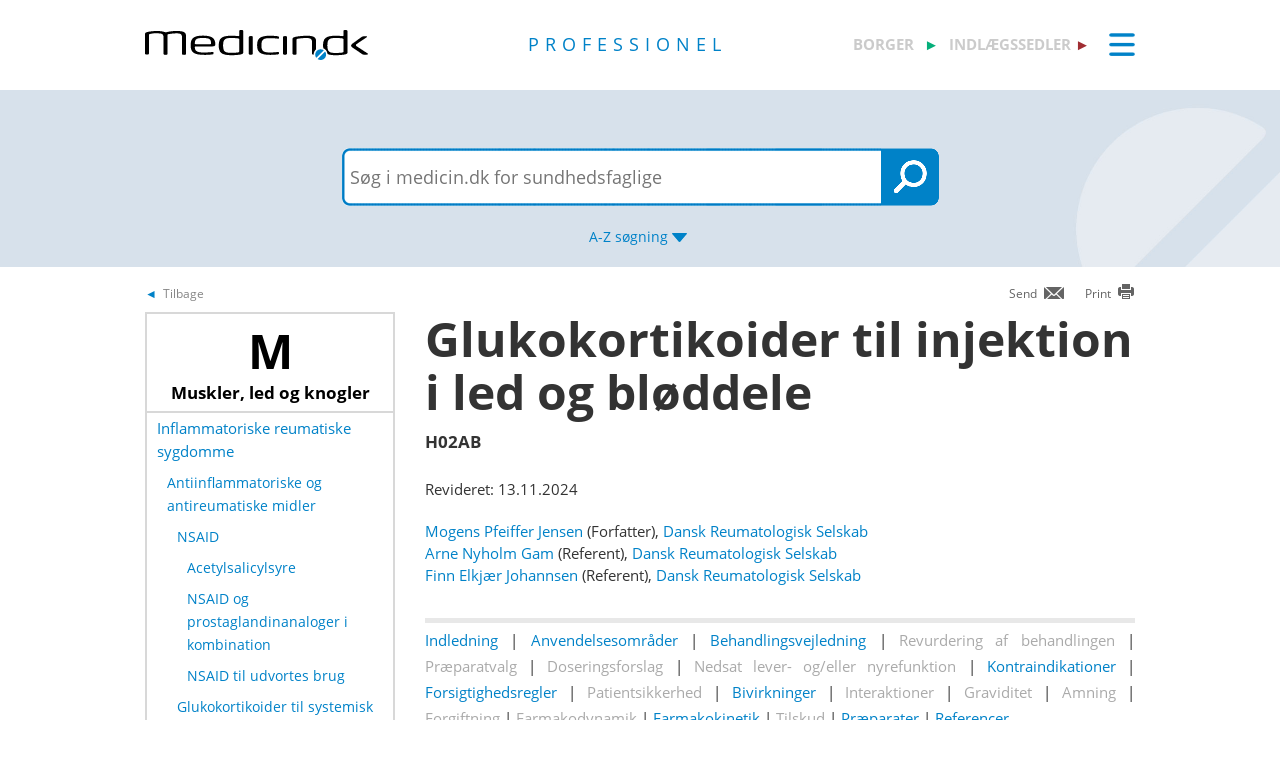

--- FILE ---
content_type: text/html; charset=utf-8
request_url: https://pro.medicin.dk/Laegemiddelgrupper/grupper/171050
body_size: 18818
content:
<!DOCTYPE html>
<html lang="da">
<head>
    <title>Glukokortikoider til injektion i led og bl&#248;ddele - information til sundhedsfaglige - Medicin.dk</title>

    <link href="/Content/CSS/Pro/ProGlobal.css?version=1.0.9504.17979" rel="stylesheet" type="text/css" />

<meta http-equiv="content-type" content="text/html; charset=utf-8" />
<meta name="robots" content="index, follow" />
<meta name="viewport" content="width=device-width, initial-scale=1, maximum-scale=10, minimum-scale=1, user-scalable=yes" />

<meta name="theme-color" content="#0099cc" />
<meta name="copyright" content="2026, Dansk Lægemiddel Information A/S">
<meta name="distribution" content="Restricted">
<meta name="dcterms.rightsHolder" content="Dansk Lægemiddel Information A/S">
<meta name="dcterms.rights" content="Dansk Lægemiddel Information A/S">
<meta name="dcterms.dateCopyrighted" content="2026">
<meta name="dcterms.creator" content="Dansk Lægemiddel Information A/S">
<meta name="dcterms.publisher" content="Dansk Lægemiddel Information A/S">
<link rel="schema.dcterms" href="https://pro.medicin.dk/Artikler/Artikel/212">

<meta name="description" content="Injektion af glukokortikoider i led, slimsække og seneskeder har en lokal antiinflammatorisk effekt. Injektion i ømme muskler (myoser) har ingen dokumenteret effekt.">

<link href="/Content/CSS/normalize.css" rel="stylesheet" />

<!-- Add CSS -->

<link href="/Content/CDN_Local/jquery-ui-v1.9.1.css?version=1.0.9504.17979" rel="stylesheet" type="text/css" media="screen" />
<link href="/Content/CSS/Global.css?version=1.0.9504.17979" rel="stylesheet" type="text/css">
<link href="/Content/CDN_Local/Open_Sans_400_700_italic.css?version=1.0.9504.17979" type="text/css" rel="stylesheet" async />
<link href="/Content/CDN_Local/Open_Sans_Regular.css?version=1.0.9504.17979" rel="stylesheet" type="text/css" async />
<link href="/Content/CSS/TopMenu.css?version=1.0.9504.17979" rel="stylesheet" type="text/css" />
<link href="/Content/CSS/TopSearch.css?version=1.0.9504.17979" rel="stylesheet" type="text/css" />
<link href="/Content/CSS/Footer.css?version=1.0.9504.17979" rel="stylesheet" type="text/css" />
<link href="/Content/CSS/Links.css?version=1.0.9504.17979" rel="stylesheet" type="text/css" />
<link href="/Content/CSS/Tables.css?version=1.0.9504.17979" rel="stylesheet" type="text/css" />
<link href="/Scripts/Medicin.dk/gototop.css?version=1.0.9504.17979" rel="stylesheet" type="text/css" />
<!--[if lt IE 9 ]>
    <link href="/Content/CSS/IE8.css?version=1.0.9504.17979" rel="stylesheet" type="text/css" />
<![endif]-->

<link rel="stylesheet" media="screen and (max-width: 760px)" href="/Content/CSS/Phone.css?version=1.0.9504.17979" type="text/css" />
<link rel="stylesheet" media="screen and (min-width: 760px) and (max-width:1024px)" href="/Content/CSS/PhoneBig.css?version=1.0.9504.17979" type="text/css" /> 
<link rel="stylesheet" media="screen and (max-device-width: 760px)" href="/Content/CSS/Phone.css?version=1.0.9504.17979" type="text/css" />
<link rel="stylesheet" media="screen and (min-device-width: 760px) and (max-device-width: 1024px)" href="/Content/CSS/PhoneBig.css?version=1.0.9504.17979" type="text/css" /> 
<link media="print" rel="stylesheet" type="text/css" href="/Content/Css/Print.css?version=1.0.9504.17979" />






<script type="text/javascript">
    var g_SiteCanUseBarcodeScanner = true;
    var g_BarcodeScannerKey = 'AT7xwoCBFMGEA8TR1z0DLJ057dQ1HUZ8HkNbRMgtT9QDSnsaoUHZIyN3hsiNeGseZRppcyp4PA2Qdp3yd3D0mC9bqWmESn7wUzOifctCPO++Wq6ajFiQ25EZOAgPQAGUlkVvpUxa8aQkXNFKSURpSmQbNBJwFLP8/wT/GzbA+bVnF2yvXn+UgXCG/1IWLuLSAlWBTi0hfkGYJ3WAnn2ewWRr6MXbcbVTYxfC+3b71chEUoHJSVlZy0mNgVTdT9S38KejIufv7JJw7hBfU4O5msZJgoURc8cNdGXAoB3omDdACJZJZ9vMWE3MpOjsCCEfEoanjchJxvK13SfUTNO3h2GmwGR+jbVPl/qw3yyAs1vG+PoitdbFqNa7+zu9bW62y6teKjoDBW9LRV0Vgr860bgv5rECnxAP1412lNn3kFYmakryvD6Qu+AKaEg8l29H2OXpODDWkeQnDm80B2CUPZETyxm3fDnO+A/zBIbLiiDLiZOuCYFGAbq6FQ89w+wMZ5QIEZ3ABsTDDO+4eQAe9PCbZoGGdzyIUloffNJPOsAEYBNVLqNz/IAp1BoTtRNMi4IBqk9zWd2Dm+ji155UouBFQ0Aa24kovzf+h8Ysm0pp0EzL1lo1zsFR1ABNyomsYfh3o4BPEG/OC+oMndV46xROim5Wh2tgBjTycvmXdXxD2o3owjqmmvBHwS7bYbapTjIK6IFnou5SDpObR40mq4n74XFb93qqq7ecX8sM/MajQPO5aCHRm4Guyi1ARwb5NAWt2g3Uns33Dj2OPXAyqNC2mJsRc8a+2v2pFV/8iU3vuRpuF1JltZbriMWpyD9rqhGndFJkWIm22QwO';
    var BadBrowserVersionIE = 0;

</script>

    <script type="text/javascript" src="/Content/CDN_Local/jquery-v1.11.3.js"></script>
    <script type="text/javascript" src="/Scripts/jquery-migrate-1.2.1.js"></script>
    <script type="text/javascript" src="/Scripts/jquery/jquery-ui-1.11.4/jquery-ui.min.js"></script>


<script type="text/javascript" src="/Scripts/Medicin.dk/jquery.ui.autocomplete.scroll.js"></script>
<script type="text/javascript" src="/Scripts/jquery.ui.touch-punch.min.js"></script>
<script type="text/javascript" src="/Scripts/Medicin.dk/jquery-flip.min.js?version=1.0.9504.17979"></script>
<script type="text/javascript" src="/Scripts/Medicin.dk/Autosuggest/SubmitSearch.js?version=1.0.9504.17979"></script>
<script type="text/javascript" src="/Scripts/Medicin.dk/Autosuggest/CleanInputSearch.js?version=1.0.9504.17979"></script>
<script type="text/javascript" src="/Scripts/Medicin.dk/Autosuggest/suggest.js?version=1.0.9504.17979"></script>
<script type="text/javascript" src="/Scripts/Medicin.dk/WhatSite.js?version=1.0.9504.17979"></script>
<script type="text/javascript" src="/Scripts/Medicin.dk/generelt.js?version=1.0.9504.17979"></script>
<script type="text/javascript" src="/Scripts/jQueryRotateCompressed.js" async></script>
<script type="text/javascript" src="/Scripts/Medicin.dk/gototop.js" async></script>
<script type="text/javascript" src="/Scripts/jquery.imagefit-0.2.js" async></script>
<script type="text/javascript" src="/Scripts/Medicin.dk/lightbox_blocker.js"></script>



<script type="text/javascript">
    if (BadBrowserVersionIE == 0) {
        document.write("<script type='text/javascript' src='https://cdn.jsdelivr.net/npm/scandit-sdk@5.x'><\/script>");
    }
</script>


<!-- Matomo -->
<script type="text/javascript">
    var _paq = window._paq || [];
    /* tracker methods like "setCustomDimension" should be called before "trackPageView" */
    _paq.push(['disableCookies']);
    _paq.push(['trackPageView']);
    _paq.push(['enableLinkTracking']);
    (function () {
        var u = "https://matomo.dli.dk/";
        _paq.push(['setTrackerUrl', u + 'matomo.php']);
        _paq.push(['setSiteId', '2']);
        var d = document, g = d.createElement('script'), s = d.getElementsByTagName('script')[0];
        g.type = 'text/javascript'; g.async = true; g.defer = true; g.src = u + 'matomo.js'; s.parentNode.insertBefore(g, s);
    })();
</script>
<!-- End Matomo Code -->

    <link href="/Content/CSS/Pro/Pro.css?version=1.0.9504.17979" rel="stylesheet" type="text/css" />
    <script type="text/javascript" src="/Content/Javascript/Pro/dropit.js"></script>
    <script type="text/javascript" src="/Content/Javascript/Pro/TopSearch.js?version=1.0.9504.17979"></script>
    
    <link href="/Content/CSS/Pro/SectionHeader.css" rel="stylesheet" async media="screen" />
    <link href="/Content/CSS/Pro/Lgruppe.SpecialEmne.Sygdom.css?version=1.0.9504.17979" rel="stylesheet" async />
    <link href="/Content/CSS/Praeparat/Praeparat.css?version=1.0.9504.17979" rel="stylesheet" type="text/css" media="screen" />
    <script src="/Scripts/jquery.tablesorter.js" type="text/javascript"></script>
    <script src="/Scripts/JQSortTableCommon.js?version=1.0.9504.17979" type="text/javascript"></script>
    <script src="/Scripts/QuickLinks.js?version=1.0.9504.17979" type="text/javascript"></script>


            <link href="/Content/CSS/Beregnere/beregnere.min.css" rel="stylesheet" />



    <link rel="manifest" href="/Content/Manifests/Pro/manifest.json?version=1.0.9504.17979" />

    <link rel="apple-touch-icon" sizes="76x76" href="/Content/Images/Pro/hs/ios/Icon-76x76.png?version=1.0.9504.17979">
    <link rel="apple-touch-icon" sizes="114x114" href="/Content/Images/Pro/hs/ios/Icon-114x114.png?version=1.0.9504.17979">
    <link rel="apple-touch-icon" sizes="120x120" href="/Content/Images/Pro/hs/ios/Icon-120x120.png?version=1.0.9504.17979">
    <link rel="apple-touch-icon" sizes="144x144" href="/Content/Images/Pro/hs/ios/Icon-144x144.png?version=1.0.9504.17979">
    <link rel="apple-touch-icon" sizes="152x152" href="/Content/Images/Pro/hs/ios/Icon-152x152.png?version=1.0.9504.17979">
    <link rel="apple-touch-icon" sizes="180x180" href="/Content/Images/Pro/hs/ios/Icon-180x180.png?version=1.0.9504.17979">

    <link rel="icon" type="image/png" sizes="192x192" href="/Content/Images/Pro/hs/android/Icon-192x192.png?version=1.0.9504.17979">

    <link rel="icon" type="image/png" sizes="16x16" href="/Content/Images/Pro/favicons/Icon-16x16.png?version=1.0.9504.17979">
    <link rel="icon" type="image/png" sizes="32x32" href="/Content/Images/Pro/favicons/Icon-32x32.png?version=1.0.9504.17979">
    <link rel="icon" type="image/png" sizes="96x96" href="/Content/Images/Pro/favicons/Icon-96x96.png?version=1.0.9504.17979">

</head>
<body>
    <div id="TopMenu" class="glob-search-menu">

        <div class="global-menutop-back">
            <div class="glob-wrapper">
                <div class="glob-content-wrapper">

<div class="glob-floatNone">
    <div class="topmenu-forside-wrapper">
        <div id="phone-top-logos" class="phone-top-logos glob-padbtm10">
            <div class="glob-floatNone"></div>
            <a id="borger" href="https://min.medicin.dk"
               title="Information til borgere" class="glob-floatLeft topmenu-biglogo">borger</a>

            <a id="indl" href="https://www.indlaegssedler.dk"
               title="Læsevenlige indlægssedler" class="glob-floatLeft topmenu-biglogo grey">indlægssedler</a>
        </div>
        <div class="glob-floatNone"></div>
        <a href="https://medicin.dk"><img src="/Content/Images/logoer/Medicin.dk_Logo_Pro_RGB_u_produkt.svg?version=1.0.9504.17979" alt="medicin.dk" class="glob-floatLeft topmenu-smalllogo" /></a>

        <a href="https://pro.medicin.dk"
           title="Information til sundhedsfaglige" class="glob-floatLeft topmenu-biglogo glob-sitetype-title main-title">professionel</a>

        <span class="minindl phone-nodisplay">
            <a id="borger" href="https://min.medicin.dk"
               title="Information til borgere" class="glob-floatLeft topmenu-biglogo">borger</a>

            <a id="indl" href="https://www.indlaegssedler.dk"
               title="Læsevenlige indlægssedler" class="glob-floatLeft topmenu-biglogo grey">indlægssedler</a>
        </span>

        <ul class="topmenu">
            <li>
                <a class="glob-menutop-burgermenu" href="#">
                    <img id="TopMenuImg" class="glob-floatRight" src="/Content/Images/Pro/Topmenu/ikon_menu_pro.gif" width="26" height="23" alt="Menu" />
                </a>
                <ul class="topmenu-ul">

                    <li class="topmenu-listitem">
                        <!--318019-->
                        <a href="/Specielleemner/Emner/0/" title="Antibiotikavejledning">
                            <div class="glob-floatLeft topmenu-text">
                                Antibiotikavejledning
                            </div>
                            <img class="glob-floatright topmenu-img" src="/Content/Images/Pro/Topmenu/link_pro.gif" width="8" height="13" alt="" />
                        </a>
                    </li>

                    <li class="topmenu-listitem">
                        <a href="/BehandlingsOmraader/Oversigt/" title="Behandlingsomr&#229;der">
                            <div class="glob-floatLeft topmenu-text">
                                Behandlingsomr&#229;der
                            </div>
                            <img class="glob-floatright topmenu-img" src="/Content/Images/Pro/Topmenu/link_pro.gif" width="8" height="13" alt="" />
                        </a>
                    </li>

                    <li class="topmenu-listitem">
                        <a href="/Artikler/Artikel/182" title="Beregnere">
                            <div class="glob-floatLeft topmenu-text">
                                Beregnere
                            </div>
                            <img class="glob-floatright topmenu-img" src="/Content/Images/Pro/Topmenu/link_pro.gif" width="8" height="13" alt="" />
                        </a>
                    </li>

                    <li class="topmenu-listitem">
                        <a href="/Adresser/Oversigt" title="Firmaer, apoteker">
                            <div class="glob-floatLeft topmenu-text">
                                Firmaer, apoteker
                            </div>
                            <img class="glob-floatright topmenu-img" src="/Content/Images/Pro/Topmenu/link_pro.gif" width="8" height="13" alt="" />
                        </a>
                    </li>

                    <li class="topmenu-listitem">
                        <a href="/Generelt/OmMedicin" title="Generelt om medicin">
                            <div class="glob-floatLeft topmenu-text">
                                Generelt om medicin
                            </div>
                            <img class="glob-floatright topmenu-img" src="/Content/Images/Pro/Topmenu/link_pro.gif" width="8" height="13" alt="" />
                        </a>
                    </li>

                    <li class="topmenu-listitem">
                        <a href="/Medicin/GenkendMedicin" title="Genkend medicin">
                            <div class="glob-floatLeft topmenu-text">
                                Genkend medicin
                            </div>
                            <img class="glob-floatright topmenu-img" src="/Content/Images/Pro/Topmenu/link_pro.gif" width="8" height="13" alt="" />
                        </a>
                    </li>

                    <li class="topmenu-listitem">
                        <a href="/Artikler/Artikel/359" title="Kurser og events">
                            <div class="glob-floatLeft topmenu-text">
                                Kurser og events
                            </div>
                            <img class="glob-floatright topmenu-img" src="/Content/Images/Pro/Topmenu/link_pro.gif" width="8" height="13" alt="" />
                        </a>
                    </li>

                    <li class="topmenu-listitem">
                        <a href="/Laegemiddelgrupper/Grupper/" title="Lægemiddelgrupper">
                            <div class="glob-floatLeft topmenu-text">
                                Lægemiddelgrupper
                            </div>
                            <img class="glob-floatright topmenu-img" src="/Content/Images/Pro/Topmenu/link_pro.gif" width="8" height="13" alt="" />
                        </a>
                    </li>

                    <li class="topmenu-listitem">
                        <a href="/Generelt/Patientsikkerhed" title="Patientsikkerhed">
                            <div class="glob-floatLeft topmenu-text">
                                Patientsikkerhed
                            </div>
                            <img class="glob-floatright topmenu-img" src="/Content/Images/Pro/Topmenu/link_pro.gif" width="8" height="13" alt="" />
                        </a>
                    </li>

                    <li class="topmenu-listitem">
                        <a href="/OmMedicinDK/OmMedicinDK/7" title="Services">
                            <div class="glob-floatLeft topmenu-text">
                                Services
                            </div>
                            <img class="glob-floatright topmenu-img" src="/Content/Images/Pro/Topmenu/link_pro.gif" width="8" height="13" alt="" />
                        </a>
                    </li>

                    <li class="topmenu-listitem">
                        <a href="/Generelt/saerligepatientgrupper" title="Særlige patientgrupper">
                            <div class="glob-floatLeft topmenu-text">
                                Særlige patientgrupper
                            </div>
                            <img class="glob-floatright topmenu-img" src="/Content/Images/Pro/Topmenu/link_pro.gif" width="8" height="13" alt="" />
                        </a>
                    </li>

                    <li class="topmenu-listitem">
                        <a href="/Artikler/Artikel/404" title="Til medicinvirksomheder">
                            <div class="glob-floatLeft topmenu-text">
                                Til medicinvirksomheder
                            </div>
                            <img class="glob-floatright topmenu-img" src="/Content/Images/Pro/Topmenu/link_pro.gif" width="8" height="13" alt="" />
                        </a>
                    </li>

                    <li class="topmenu-listitem">
                        <a href="/OmMedicinDk/OmMedicinDK/1" title="Om Medicin.dk">
                            <div class="glob-floatLeft topmenu-text">
                                Om Medicin.dk
                            </div>
                            <img class="glob-floatright topmenu-img" src="/Content/Images/Pro/Topmenu/link_pro.gif" width="8" height="13" alt="" />
                        </a>
                    </li>

                </ul>
            </li>
        </ul>

        <script type="text/javascript">
            $(document).ready(function () {
                $('.topmenu').dropit();
            });
        </script>
        <div class="glob-floatNone"></div>
    </div>
</div>
                    <div class="glob-floatNone"></div>
                </div>
            </div>
        </div>
        <div class="glob-searchtop-back glob-boxshadow" id="glob-searchtop-back">
            <div class="glob-wrapper">
                <div class="glob-content-wrapper">
    

<div class="topsearch-min-wrapper">
    <form id="form1" onsubmit="return redirectSearch()" action="#" method="get" class="glob-floatNone">

        <div class="glob-floatNone">
            <div id="div_Search" class="topsearch-searchbox-wrapper">
                <input type="text" autocomplete="off" id="_TxtSearch" class="topsearch-searchbox ui-autocomplete-input" placeholder="Indtast søgeord..." aria-autocomplete="list" aria-haspopup="true" />

                <input src="/Content/Images/Pro/TopSearch/soeg_knap.png" id="magnifierbtn" onclick="submitForm()" type="image" class="topsearch-searchboxbutton glob-borderNone" title="Søg" alt="Søg" />
                <input src="/Content/Images/Pro/TopSearch/soeg_knap_sq.png" id="magnifierbtnsq" onclick="submitForm()" type="image" class="topsearch-searchboxbuttonsq glob-borderNone" title="Søg" alt="Søg" style="display:none;" />
                <input src="/Content/Images/Pro/TopSearch/soeg_barcode_pro.png" id="barcodebtn" onclick="return BarcodeScanBegin()" type="image" class="topsearch-searchboxbutton glob-borderNone" alt="Start stregkode søgning" title="Start stregkode søgning" style="display:none;" />

                <a href="#" title="A-Z søgning" class="topsearch-azsearch">
                    <div class="glob-topsearch-azsearch-text">
                        A-Z
                        <span class="phone-nodisplay"> søgning</span>
                        <img class="glob-topsearch-azsearch-arrow" src="/Content/Images/Pro/Topmenu/link_fold-ud_pro.gif" alt="" />
                    </div>
                </a>
            </div>
        </div>
    </form>
    <div class="glob-floatNone"></div>
</div>









<div class="glob-floatNone glob-topsearch-search-azbuttons-wrapper" id="glob-topsearch-search-azbuttons">

    <a href="/Search/Search/SearchAlpha/a" title="A"><div class="glob-topsearch-search-azbuttons">A</div></a>
    <a href="/Search/Search/SearchAlpha/b" title="B"><div class="glob-topsearch-search-azbuttons">B</div></a>
    <a href="/Search/Search/SearchAlpha/c" title="C"><div class="glob-topsearch-search-azbuttons">C</div></a>
    <a href="/Search/Search/SearchAlpha/d" title="D"><div class="glob-topsearch-search-azbuttons">D</div></a>
    <a href="/Search/Search/SearchAlpha/e" title="E"><div class="glob-topsearch-search-azbuttons">E</div></a>
    <a href="/Search/Search/SearchAlpha/f" title="F"><div class="glob-topsearch-search-azbuttons">F</div></a>
    <a href="/Search/Search/SearchAlpha/g" title="G"><div class="glob-topsearch-search-azbuttons">G</div></a>
    <a href="/Search/Search/SearchAlpha/h" title="H"><div class="glob-topsearch-search-azbuttons">H</div></a>
    <a href="/Search/Search/SearchAlpha/i" title="I"><div class="glob-topsearch-search-azbuttons">I</div></a>
    <a href="/Search/Search/SearchAlpha/j" title="J"><div class="glob-topsearch-search-azbuttons">J</div></a>
    <a href="/Search/Search/SearchAlpha/k" title="K"><div class="glob-topsearch-search-azbuttons">K</div></a>
    <a href="/Search/Search/SearchAlpha/l" title="L"><div class="glob-topsearch-search-azbuttons">L</div></a>
    <a href="/Search/Search/SearchAlpha/m" title="M"><div class="glob-topsearch-search-azbuttons">M</div></a>
    <a href="/Search/Search/SearchAlpha/n" title="N"><div class="glob-topsearch-search-azbuttons">N</div></a>
    <a href="/Search/Search/SearchAlpha/o" title="O"><div class="glob-topsearch-search-azbuttons">O</div></a>
    <a href="/Search/Search/SearchAlpha/p" title="P"><div class="glob-topsearch-search-azbuttons">P</div></a>
    <div class="glob-floatNone phone-nodisplay"></div>
    <a href="/Search/Search/SearchAlpha/q" title="Q"><div class="glob-topsearch-search-azbuttons">Q</div></a>
    <a href="/Search/Search/SearchAlpha/r" title="R"><div class="glob-topsearch-search-azbuttons">R</div></a>
    <a href="/Search/Search/SearchAlpha/s" title="S"><div class="glob-topsearch-search-azbuttons">S</div></a>
    <a href="/Search/Search/SearchAlpha/t" title="T"><div class="glob-topsearch-search-azbuttons">T</div></a>
    <a href="/Search/Search/SearchAlpha/u" title="U"><div class="glob-topsearch-search-azbuttons">U</div></a>
    <a href="/Search/Search/SearchAlpha/v" title="V"><div class="glob-topsearch-search-azbuttons">V</div></a>
    <a href="/Search/Search/SearchAlpha/w" title="W"><div class="glob-topsearch-search-azbuttons">W</div></a>
    <a href="/Search/Search/SearchAlpha/x" title="X"><div class="glob-topsearch-search-azbuttons">X</div></a>
    <a href="/Search/Search/SearchAlpha/y" title="Y"><div class="glob-topsearch-search-azbuttons">Y</div></a>
    <a href="/Search/Search/SearchAlpha/z" title="Z"><div class="glob-topsearch-search-azbuttons">Z</div></a>
    <a href="/Search/Search/SearchAlpha/æ" title="Æ"><div class="glob-topsearch-search-azbuttons">Æ</div></a>
    <a href="/Search/Search/SearchAlpha/ø" title="Ø"><div class="glob-topsearch-search-azbuttons">Ø</div></a>
    <a href="/Search/Search/SearchAlpha/å" title="Å"><div class="glob-topsearch-search-azbuttons">&#197;</div></a>
    <a href="/Search/Search/SearchAlpha/α" title="α (alfa)"><div class="glob-topsearch-search-azbuttons">α</div></a>
    <a href="/Search/Search/SearchAlpha/β" title="β (beta)"><div class="glob-topsearch-search-azbuttons">β</div></a>
    <a href="/Search/Search/SearchAlpha/0-9" title="0-9"><div class="glob-topsearch-search-azbuttons glob-topsearch-search-azbuttons-small">0-9</div></a>
    <div class="glob-floatNone"></div>
</div>

                    <div class="glob-floatNone"></div>
                </div>
                <div class="glob-floatNone"></div>
            </div>
<div class="progress-container">   
    <div class="progress-bar" id="progressBar" role="progressbar" aria-valuemin="0" aria-valuemax="100" aria-valuenow="0"></div>
</div>
        </div>
        <div class="glob-floatNonew"></div>
    </div>
    <div id="TopExtra" class="glob-wrapper">
        <div class="glob-content-wrapper">






        </div>
    </div>
    <div class="glob-wrapper">
        <div id="maincontentdiv" class="maincontentdiv glob-content-wrapper glob-content-main-wrapper">
            

    <div class="glob-floatNone glob-content-main-wrapper-cols">




<div id="BackBtn" class="glob-floatLeft glob-print-send-wrapper">

    <div class="glob-link-no-underline glob-fontsize84pc glob-main-color glob-content-wrapper">
        <a href="javascript:history.go(-1);" title="Tilbage" class="glob-link-no-underline">
            <div class="glob-linkarrow-before"><span class="glob_color868686">Tilbage</span></div>
        </a>
    </div>

</div>

<div id="PrintBtn" class="glob-floatRight glob-print-send-wrapper">
    <a href="#" onclick="window.print();" title="print" class="">
        <div class="glob-floatRight glob-print-send-icon-wrapper">
            <img class="" src="/Content/Images/Global/print.gif" width="18" height="17" alt="" />
        </div>
        <div class="glob-floatRight glob-print-send-text">Print</div>
    </a>
</div>

<div id="SendBtn" class="glob-floatRight glob-print-send-wrapper glob-print-send-wrapperspace">
    <a href="javascript:sendPage();" title="Send" class="">
        <div class="glob-floatRight glob-print-send-icon-wrapper">
            <img class="" src="/Content/Images/Global/send.gif" width="22" height="14" alt="" />
        </div>
        <div class="glob-floatRight glob-print-send-text">Send</div>
    </a>
</div>





    </div>
    <div class="glob-floatNone glob-content-main-wrapper-cols">
        <div class="glob-floatLeft glob-col250 glob-marginRight30">




            <div class="glob-contentbox-nobordertop glob-contentbox-nopaddingtop pub-leftitems-gridbox"><a class="glob-link-no-underline glob_color000" href="/Laegemiddelgrupper/Grupper#M" title="M - Muskler, led og knogler"><div class="pub-leftitems-gridbox-header glob_color000">
      <h1>M</h1>
      <h4>Muskler, led og knogler</h4>
    </div></a><div class="pub-leftitems-gridbox-div"><a href="/Sygdomme/Sygdom/318391" title="Inflammatoriske reumatiske sygdomme"><div class="pub-leftitems-gridbox-item">
        <div class="pub-level2 pub-leftitems-gridbox-item-text glob-main-color">Inflammatoriske reumatiske sygdomme</div>
        <div class="glob-floatNone"></div>
      </div></a><a href="/Laegemiddelgrupper/Grupper/213000" title="Antiinflammatoriske og antireumatiske midler"><div class="pub-leftitems-gridbox-item ">
        <div class="pub-level3 pub-leftitems-gridbox-item-text glob-main-color glob-fontsize98pc">Antiinflammatoriske og antireumatiske midler</div>
        <div class="glob-floatNone"></div>
      </div></a><a href="/Laegemiddelgrupper/Grupper/213010" title="NSAID"><div class="pub-leftitems-gridbox-item ">
        <div class="pub-level4 pub-leftitems-gridbox-item-text glob-main-color glob-fontsize98pc">NSAID</div>
        <div class="glob-floatNone"></div>
      </div></a><a href="/Laegemiddelgrupper/Grupper/213012" title="Acetylsalicylsyre"><div class="pub-leftitems-gridbox-item ">
        <div class="pub-level5 pub-leftitems-gridbox-item-text glob-main-color glob-fontsize98pc">Acetylsalicylsyre</div>
        <div class="glob-floatNone"></div>
      </div></a><a href="/Laegemiddelgrupper/Grupper/213049" title="NSAID og prostaglandinanaloger i kombination"><div class="pub-leftitems-gridbox-item ">
        <div class="pub-level5 pub-leftitems-gridbox-item-text glob-main-color glob-fontsize98pc">NSAID og prostaglandinanaloger i kombination</div>
        <div class="glob-floatNone"></div>
      </div></a><a href="/Laegemiddelgrupper/Grupper/215000" title="NSAID til udvortes brug"><div class="pub-leftitems-gridbox-item ">
        <div class="pub-level5 pub-leftitems-gridbox-item-text glob-main-color glob-fontsize98pc">NSAID til udvortes brug</div>
        <div class="glob-floatNone"></div>
      </div></a><a href="/Laegemiddelgrupper/Grupper/213070" title="Glukokortikoider til systemisk brug"><div class="pub-leftitems-gridbox-item ">
        <div class="pub-level4 pub-leftitems-gridbox-item-text glob-main-color glob-fontsize98pc">Glukokortikoider til systemisk brug</div>
        <div class="glob-floatNone"></div>
      </div></a><div class="pub-leftitems-gridbox-item pub-order-currentBG">
      <div class="pub-level4 pub-leftitems-gridbox-item-text glob-main-color glob-fontsize98pc"><b>Glukokortikoider til injektion i led og bløddele</b></div>
      <div class="glob-floatNone"></div>
    </div>
    <div class="PubOrderQuicklinks"><a class="PubOrderAnchor" onclick="JumpToContentAnchor('a210');" href="#" title=""><div class="pub-leftitems-gridbox-item pub-order-currentBG">
          <div class="pub-level5 pub-leftitems-gridbox-item-text glob-main-color">Indledning</div>
          <div class="glob-floatNone"></div>
        </div></a><a class="PubOrderAnchor" onclick="JumpToContentAnchor('a020');" href="#" title=""><div class="pub-leftitems-gridbox-item pub-order-currentBG">
          <div class="pub-level5 pub-leftitems-gridbox-item-text glob-main-color">Anvendelsesområder</div>
          <div class="glob-floatNone"></div>
        </div></a><a class="PubOrderAnchor" onclick="JumpToContentAnchor('a050');" href="#" title=""><div class="pub-leftitems-gridbox-item pub-order-currentBG">
          <div class="pub-level5 pub-leftitems-gridbox-item-text glob-main-color">Behandlingsvejledning</div>
          <div class="glob-floatNone"></div>
        </div></a><a class="PubOrderAnchor" onclick="JumpToContentAnchor('a240');" href="#" title=""><div class="pub-leftitems-gridbox-item pub-order-currentBG">
          <div class="pub-level5 pub-leftitems-gridbox-item-text glob-main-color">Kontraindikationer</div>
          <div class="glob-floatNone"></div>
        </div></a><a class="PubOrderAnchor" onclick="JumpToContentAnchor('a140');" href="#" title=""><div class="pub-leftitems-gridbox-item pub-order-currentBG">
          <div class="pub-level5 pub-leftitems-gridbox-item-text glob-main-color">Forsigtighedsregler</div>
          <div class="glob-floatNone"></div>
        </div></a><a class="PubOrderAnchor" onclick="JumpToContentAnchor('a060');" href="#" title=""><div class="pub-leftitems-gridbox-item pub-order-currentBG">
          <div class="pub-level5 pub-leftitems-gridbox-item-text glob-main-color">Bivirkninger</div>
          <div class="glob-floatNone"></div>
        </div></a><a class="PubOrderAnchor" onclick="JumpToContentAnchor('a110');" href="#" title=""><div class="pub-leftitems-gridbox-item pub-order-currentBG">
          <div class="pub-level5 pub-leftitems-gridbox-item-text glob-main-color">Farmakokinetik</div>
          <div class="glob-floatNone"></div>
        </div></a><a class="PubOrderAnchor" onclick="JumpToContentAnchor('a430');" href="#" title=""><div class="pub-leftitems-gridbox-item pub-order-currentBG">
          <div class="pub-level5 pub-leftitems-gridbox-item-text glob-main-color">Præparater</div>
          <div class="glob-floatNone"></div>
        </div></a><a class="PubOrderAnchor" onclick="JumpToContentAnchor('a440');" href="#" title=""><div class="pub-leftitems-gridbox-item pub-order-currentBG">
          <div class="pub-level5 pub-leftitems-gridbox-item-text glob-main-color">Referencer</div>
          <div class="glob-floatNone"></div>
        </div></a></div><a href="/Laegemiddelgrupper/Grupper/315513" title="Konventionelle syntetiske DMARDs"><div class="pub-leftitems-gridbox-item ">
        <div class="pub-level4 pub-leftitems-gridbox-item-text glob-main-color glob-fontsize98pc">Konventionelle syntetiske DMARDs</div>
        <div class="glob-floatNone"></div>
      </div></a><a href="/Laegemiddelgrupper/Grupper/213090" title="Cytostatika og immunsupprimerende midler"><div class="pub-leftitems-gridbox-item ">
        <div class="pub-level5 pub-leftitems-gridbox-item-text glob-main-color glob-fontsize98pc">Cytostatika og immunsupprimerende midler</div>
        <div class="glob-floatNone"></div>
      </div></a><a href="/Laegemiddelgrupper/Grupper/213095" title="Methotrexat"><div class="pub-leftitems-gridbox-item ">
        <div class="pub-level6 pub-leftitems-gridbox-item-text glob-main-color glob-fontsize98pc">Methotrexat</div>
        <div class="glob-floatNone"></div>
      </div></a><a href="/Laegemiddelgrupper/Grupper/213055" title="Sulfasalazin"><div class="pub-leftitems-gridbox-item ">
        <div class="pub-level5 pub-leftitems-gridbox-item-text glob-main-color glob-fontsize98pc">Sulfasalazin</div>
        <div class="glob-floatNone"></div>
      </div></a><a href="/Laegemiddelgrupper/Grupper/213060" title="Chloroquinderivater"><div class="pub-leftitems-gridbox-item ">
        <div class="pub-level5 pub-leftitems-gridbox-item-text glob-main-color glob-fontsize98pc">Chloroquinderivater</div>
        <div class="glob-floatNone"></div>
      </div></a><a href="/Laegemiddelgrupper/Grupper/315298" title="Leflunomid"><div class="pub-leftitems-gridbox-item ">
        <div class="pub-level5 pub-leftitems-gridbox-item-text glob-main-color glob-fontsize98pc">Leflunomid</div>
        <div class="glob-floatNone"></div>
      </div></a><a href="/Laegemiddelgrupper/Grupper/318875" title="Targeterede syntetiske DMARDs"><div class="pub-leftitems-gridbox-item ">
        <div class="pub-level4 pub-leftitems-gridbox-item-text glob-main-color glob-fontsize98pc">Targeterede syntetiske DMARDs</div>
        <div class="glob-floatNone"></div>
      </div></a><a href="/Laegemiddelgrupper/Grupper/318732" title="JAK-hæmmere"><div class="pub-leftitems-gridbox-item ">
        <div class="pub-level5 pub-leftitems-gridbox-item-text glob-main-color glob-fontsize98pc">JAK-hæmmere</div>
        <div class="glob-floatNone"></div>
      </div></a><a href="/Laegemiddelgrupper/Grupper/318878" title="Avacopan"><div class="pub-leftitems-gridbox-item ">
        <div class="pub-level5 pub-leftitems-gridbox-item-text glob-main-color glob-fontsize98pc">Avacopan</div>
        <div class="glob-floatNone"></div>
      </div></a><a href="/Laegemiddelgrupper/Grupper/315347" title="Biologiske DMARDs"><div class="pub-leftitems-gridbox-item ">
        <div class="pub-level4 pub-leftitems-gridbox-item-text glob-main-color glob-fontsize98pc">Biologiske DMARDs</div>
        <div class="glob-floatNone"></div>
      </div></a><a href="/Laegemiddelgrupper/Grupper/315408" title="TNF-hæmmere (biologiske antireumatika)"><div class="pub-leftitems-gridbox-item ">
        <div class="pub-level5 pub-leftitems-gridbox-item-text glob-main-color glob-fontsize98pc">TNF-hæmmere (biologiske antireumatika)</div>
        <div class="glob-floatNone"></div>
      </div></a><a href="/Laegemiddelgrupper/Grupper/317923" title="Interleukin-6-receptor-hæmmere (biologiske antireumatika)"><div class="pub-leftitems-gridbox-item ">
        <div class="pub-level5 pub-leftitems-gridbox-item-text glob-main-color glob-fontsize98pc">Interleukin-6-receptor-hæmmere (biologiske antireumatika)</div>
        <div class="glob-floatNone"></div>
      </div></a><a href="/Laegemiddelgrupper/Grupper/318721" title="Interleukin-17-hæmmere (biologiske antireumatika)"><div class="pub-leftitems-gridbox-item ">
        <div class="pub-level5 pub-leftitems-gridbox-item-text glob-main-color glob-fontsize98pc">Interleukin-17-hæmmere (biologiske antireumatika)</div>
        <div class="glob-floatNone"></div>
      </div></a><a href="/Laegemiddelgrupper/Grupper/315405" title="Interleukin-1-hæmmere (biologiske antireumatika)"><div class="pub-leftitems-gridbox-item ">
        <div class="pub-level5 pub-leftitems-gridbox-item-text glob-main-color glob-fontsize98pc">Interleukin-1-hæmmere (biologiske antireumatika)</div>
        <div class="glob-floatNone"></div>
      </div></a><a href="/Laegemiddelgrupper/Grupper/318848" title="Interleukin-5-hæmmere"><div class="pub-leftitems-gridbox-item ">
        <div class="pub-level5 pub-leftitems-gridbox-item-text glob-main-color glob-fontsize98pc">Interleukin-5-hæmmere</div>
        <div class="glob-floatNone"></div>
      </div></a><a href="/Laegemiddelgrupper/Grupper/317696" title="Co-stimulationshæmmere (biologiske antireumatika)"><div class="pub-leftitems-gridbox-item ">
        <div class="pub-level5 pub-leftitems-gridbox-item-text glob-main-color glob-fontsize98pc">Co-stimulationshæmmere (biologiske antireumatika)</div>
        <div class="glob-floatNone"></div>
      </div></a><a href="/Laegemiddelgrupper/Grupper/317835" title="CD20-antistoffer (biologiske antireumatika)"><div class="pub-leftitems-gridbox-item ">
        <div class="pub-level5 pub-leftitems-gridbox-item-text glob-main-color glob-fontsize98pc">CD20-antistoffer (biologiske antireumatika)</div>
        <div class="glob-floatNone"></div>
      </div></a></div>
</div>

            
            

        </div>
        <div class="glob-floatLeft glob-col710">
            <h1 title="Glukokortikoider til injektion i led og bløddele">Glukokortikoider til injektion i led og bløddele</h1><a class="displayBlock" name="a030"></a><h4 title="ATCKode:H02AB">H02AB</h4>
<div class="glob-contentbox-nobordertop">
				Revideret:
				13.11.2024</div>
<div class="glob-marginBtm32">
  <div xml:space="default"><a href="/Adresser/Forfatterereferenter/1582" title="Mogens Pfeiffer Jensen">Mogens Pfeiffer Jensen</a>
						(Forfatter),
						<a href="https://danskreumatologi.dk/" target="new" title="Dansk Reumatologisk Selskab">Dansk Reumatologisk Selskab</a></div>
  <div xml:space="default"><a href="/Adresser/Forfatterereferenter/1586" title="Arne Nyholm Gam">Arne Nyholm Gam</a>
						(Referent),
						<a href="https://danskreumatologi.dk/" target="new" title="Dansk Reumatologisk Selskab">Dansk Reumatologisk Selskab</a></div>
  <div xml:space="default"><a href="/Adresser/Forfatterereferenter/1865" title="Finn Elkjær Johannsen">Finn Elkjær Johannsen</a>
						(Referent),
						<a href="https://danskreumatologi.dk/" target="new" title="Dansk Reumatologisk Selskab">Dansk Reumatologisk Selskab</a></div>
</div>
<div class="pro-praeparat-quicklinks-div"><a href="#a210">Indledning</a> | <a href="#a020">Anvendelsesområder</a> | <a href="#a050">Behandlingsvejledning</a> | <span class="nolink">Revurdering af behandlingen</span> | <span class="nolink">Præparatvalg</span> | <span class="nolink">Doseringsforslag</span> | <span class="nolink">Nedsat lever- og/eller nyrefunktion</span> | <a href="#a240">Kontraindikationer</a> | <a href="#a140">Forsigtighedsregler</a> | <span class="nolink">Patientsikkerhed</span> | <a href="#a060">Bivirkninger</a> | <span class="nolink">Interaktioner</span> | <span class="nolink">Graviditet</span> | <span class="nolink">Amning</span> | <span class="nolink">Forgiftning</span> | <span class="nolink">Farmakodynamik</span> | <a href="#a110">Farmakokinetik</a> | <span class="nolink">Tilskud</span> | <a href="#a430">Præparater</a> | <a href="#a440">Referencer</a></div><a class="displayBlock" name="a210"></a><div class="glob-contentbox-nobordertop">
  <div>
	<p>Injektion af glukokortikoider i led, slimsække og seneskeder har en lokal antiinflammatorisk effekt. Injektion i ømme muskler (myoser) har ingen dokumenteret effekt. </p>
</div>
</div><a class="glob-floatNone" name="a020"></a><div class="glob-floatNone glob-content-section-wrapper">
  <div class="glob-floatNone glob-content-header-wrapper phone-content-header-openclose-wrapper">
    <h3 class="glob-floatLeft">Anvendelsesområder</h3>
    <div class="glob-floatRight phone-content-header-openclose-arrow-wrapper"><img class="phone-content-header-openclose-arrow" src="/Content/Images/Pro/Topmenu/link_foldud_pro.gif" width="17" height="11" alt=""></div>
    <div class="glob-floatNone"></div>
  </div>
  <div class="glob-floatNone glob-content-section-text phone-content-section-openclose-text ">
    <div>
	<p>Når et enkelt eller få led er sæde for udtalt aktiv synovitis, især ved reumatoid artritis, psoriasis artritis, enteroartritis, reaktiv artritis og krystalsynovitis (arthritis urica eller pyrofosfatartritis) samt juvenil kronisk artritis. Særligt tidligt i sygdomsforløbet har intraartikulære injektioner stor betydning for at få sygdommen hurtig i ro.<br>Glukokortikoidinjektion kan være indiceret ved osteoartrose, når det artrotiske led er sæde for reaktiv synovialisinflammation. </p>

	<p><br>Bursitis og tenosynovitis kan ligeledes indicere glukokortikoidinjektion, oftest kombineret med lokalanalgetika. I nogle tilfælde anvendes glukokortikoidinjektion også til lokalbehandling uden for synovialisbeklædte hulrum, fx ved tendinopati og/eller traktionsperiostitis forårsaget af overbelastning. Før lokalbehandling med glukokortikoid omkring senen forsøges behandling med aflastning og genoptræning, ligesom det er vigtigt at udelukke betydende vævsskade af senen. Lokalbehandling med glukokortikoid ved overbelastningsskader kan ikke stå alene, men kan være et supplement til en ofte langvarig genoptræning. </p>
</div>
  </div>
</div><a class="glob-floatNone" name="a050"></a><div class="glob-floatNone glob-content-section-wrapper">
  <div class="glob-floatNone glob-content-header-wrapper phone-content-header-openclose-wrapper">
    <h3 class="glob-floatLeft">Behandlingsvejledning</h3>
    <div class="glob-floatRight phone-content-header-openclose-arrow-wrapper"><img class="phone-content-header-openclose-arrow" src="/Content/Images/Pro/Topmenu/link_foldud_pro.gif" width="17" height="11" alt=""></div>
    <div class="glob-floatNone"></div>
  </div>
  <div class="glob-floatNone glob-content-section-text phone-content-section-openclose-text ">
    <div>
	<p>Doserne af de sædvanligt anvendte stoffer er angivet i tabel 1. </p>

	<p><b>Tabel 1: Dosering ved intraartikulær injektion af glukokortikoider</b> </p>
<div class="floatNone"></div>
      <table width="100%" class="pipTable contentTable width100Procent">
        <tr class="Header">
          <th rowspan="" colspan="" width="24%" style="" class="TableBorder pipTable WhiteBrdBtm TblBrdBtm glob-alignCenter">
	<p><b>Generisk navn </b> </p>
</th>
          <th rowspan="" colspan="" width="30%" style="" class="TableBorder pipTable WhiteBrdBtm TblBrdBtm glob-alignCenter">
	<p><b>Handelsnavn </b> </p>
</th>
          <th rowspan="" colspan="" width="18%" style="" class="TableBorder pipTable WhiteBrdBtm TblBrdBtm glob-alignCenter">
	<p><b>Små led </b> </p>
</th>
          <th rowspan="" colspan="" width="15%" style="" class="TableBorder pipTable WhiteBrdBtm TblBrdBtm glob-alignCenter">
	<p><b>Mellemstore<br>led </b> </p>
</th>
          <th rowspan="" colspan="" width="13%" style="" class="TableBorder TableTHHeaderLast WhiteBrdBtm TblBrdBtm glob-alignCenter">
	<p><b>Store led </b> </p>
</th>
        </tr>
        <tr class="">
          <td rowspan="" colspan="" width="" style="" class="TableBorder">
	<p><b>Betamethason</b> </p>
</td>
          <td rowspan="" colspan="" width="30%" style="" class="TableBorder">
	<p><a title="Diprophos" class="" href="&#xD;&#xA;					/Medicin/Praeparater/6962#&#xD;&#xA;					a000">Diprophos</a> </p>
</td>
          <td rowspan="" colspan="" width="18%" style="" class="TableBorder glob-alignCenter">
	<p>1,4-2,1 mg </p>
</td>
          <td rowspan="" colspan="" width="15%" style="" class="TableBorder glob-alignCenter">
	<p>4-7 mg </p>
</td>
          <td rowspan="" colspan="" width="13%" style="" class="TableBorder glob-alignCenter">
	<p>7-14 mg </p>
</td>
        </tr>
        <tr class="">
          <td rowspan="" colspan="" width="24%" style="" class="TableBorder">
	<p><b>Methylprednisolon</b> </p>
</td>
          <td rowspan="" colspan="" width="30%" style="" class="TableBorder">
	<p><a title="Depo-Medrol®" class="" href="&#xD;&#xA;					/Medicin/Praeparater/493#&#xD;&#xA;					a000">Depo-Medrol®</a> </p>
</td>
          <td rowspan="" colspan="" width="18%" style="" class="TableBorder glob-alignCenter">
	<p>10-20 mg </p>
</td>
          <td rowspan="" colspan="" width="15%" style="" class="TableBorder glob-alignCenter">
	<p>20-40 mg </p>
</td>
          <td rowspan="" colspan="" width="13%" style="" class="TableBorder glob-alignCenter">
	<p>40-80 mg </p>
</td>
        </tr>
        <tr class="">
          <td rowspan="" colspan="" width="24%" style="" class="TableBorder">
	<p><b>Triamcinolonacetonid</b> </p>
</td>
          <td rowspan="" colspan="" width="30%" style="" class="TableBorder">
	<p><a title="Kenalog®" class="" href="&#xD;&#xA;					/Medicin/Praeparater/3706#&#xD;&#xA;					a000">Kenalog®</a> </p>
</td>
          <td rowspan="" colspan="" width="18%" style="" class="TableBorder glob-alignCenter">
	<p>10-20 mg </p>
</td>
          <td rowspan="" colspan="" width="15%" style="" class="TableBorder glob-alignCenter">
	<p>20-40 mg </p>
</td>
          <td rowspan="" colspan="" width="13%" style="" class="TableBorder glob-alignCenter">
	<p>40-80 mg </p>
</td>
        </tr>
        <tr class="">
          <td rowspan="" colspan="" width="24%" style="" class="TableBorder">
	<p><b>Triamcinolonhexacetonid</b> </p>
</td>
          <td rowspan="" colspan="" width="30%" style="" class="TableBorder">
	<p><a title="Lederspan®" class="" href="&#xD;&#xA;					/Medicin/Indholdsstoffer/1016#&#xD;&#xA;					a000">Lederspan®</a> </p>
</td>
          <td rowspan="" colspan="" width="18%" style="" class="TableBorder glob-alignCenter">
	<p>5-10 mg </p>
</td>
          <td rowspan="" colspan="" width="15%" style="" class="TableBorder glob-alignCenter">
	<p>10-20 mg </p>
</td>
          <td rowspan="" colspan="" width="13%" style="" class="TableBorder glob-alignCenter">
	<p>20-40 mg </p>
</td>
        </tr>
      </table>
      <div class="floatNone padrgt50 SpaceBtm"></div>
	<p><br>Det skal understreges, at ækvipotente doser af disse stoffer til intraartikulær terapi ikke er proportionale med de effektive doser af glukokortikoider til oral anvendelse. En enkelt intraartikulær injektion kan have virkning i flere måneder.<br>Ved injektion i bursae og synovialskeder samt omkring senehæfter anbefales doser af samme størrelsesorden som for mellemstore led.<br>Injektion kan om nødvendigt gentages. </p>

	<p>Man bør så vidt muligt vente 4-6 uger med at gentage injektion i det samme led eller omkring den samme sene. Hvis der ikke er effekt af én korrekt udført injektion, bør behandlingen ikke gentages. Manglende virkning skyldes dog ofte, at stoffet ikke - eller kun delvist - er kommet ind i ledhulen. Derfor kan injektionen med fordel forsøges gentaget ultralydvejledt. </p>

	<p> </p>

	<p>Arthrit/aktiv inflammatorisk sygdom behandles med hyppige intraartikulære injektioner i kombination med DMARDs til inflammationen har lagt sig. </p>

	<p> </p>

	<p>Arthrose behandles med op til 3-4 injektioner om året, hvis patienten angiver tydelig effekt efter 1-3 mdr. Ved ledansamling aspireres dette først. Der må ikke injiceres de sidste 3 mdr inden eventuel alloplastik. </p>

	<p> </p>

	<p>Ved slimsække, seneskeder bør man holde sig til færrest mulige injektioner og længst mulige intervaller. </p>
</div>
  </div>
</div><a class="glob-floatNone" name="a240"></a><div class="glob-floatNone glob-content-section-wrapper">
  <div class="glob-floatNone glob-content-header-wrapper phone-content-header-openclose-wrapper">
    <h3 class="glob-floatLeft">Kontraindikationer</h3>
    <div class="glob-floatRight phone-content-header-openclose-arrow-wrapper"><img class="phone-content-header-openclose-arrow" src="/Content/Images/Pro/Topmenu/link_foldud_pro.gif" width="17" height="11" alt=""></div>
    <div class="glob-floatNone"></div>
  </div>
  <div class="glob-floatNone glob-content-section-text phone-content-section-openclose-text ">
    <div>
	<p>Injektion af glukokortikoid må ikke gives i led, bursae eller synovialskeder eller omkring sener og senehæfter, hvor der er infektion i strukturen eller dennes nære omgivelser. Aktiv tuberkulose uanset lokalisation er absolut kontraindikation. Intraartikulær fraktur, blødersygdom og INR > 3 er også kontraindikationer. </p>
</div>
  </div>
</div><a class="glob-floatNone" name="a140"></a><div class="glob-floatNone glob-content-section-wrapper">
  <div class="glob-floatNone glob-content-header-wrapper phone-content-header-openclose-wrapper">
    <h3 class="glob-floatLeft">Forsigtighedsregler</h3>
    <div class="glob-floatRight phone-content-header-openclose-arrow-wrapper"><img class="phone-content-header-openclose-arrow" src="/Content/Images/Pro/Topmenu/link_foldud_pro.gif" width="17" height="11" alt=""></div>
    <div class="glob-floatNone"></div>
  </div>
  <div class="glob-floatNone glob-content-section-text phone-content-section-openclose-text ">
    <div>
	<p>Ved injektion omkring sener og senehæfter eller i synovialskede eller bursa må læsioner af sener undgås. Injektion i sener eller brusk menes at kunne medføre skader på brusk eller senevæv<i>.</i> Subkutane injektioner kan medføre fedtnekroser. Det er derfor nødvendigt, at kanylespidsen er fri i ledhule eller synovialt hulrum og ikke placeret i kollagent væv eller subcutis, før injektion foretages. Der må således ikke injiceres mod modstand. Ved injektion i led skal patienten advares mod overbelastning af leddet de første dage efter injektionen. Man bør så vidt muligt undgå hyppigt gentagne injektioner i det samme led. Der bør ikke gives injektion samtidig i mere end et par led, da systemisk virkning helst skal undgås. <br>Injektion af glukokortikoider hos børn er primært indiceret ved artritissygdom, men bør undgås ved overbelastningsskade.  </p>
</div>
  </div>
</div><a class="glob-floatNone" name="a060"></a><div class="glob-floatNone glob-content-section-wrapper">
  <div class="glob-floatNone glob-content-header-wrapper phone-content-header-openclose-wrapper">
    <h3 class="glob-floatLeft">Bivirkninger</h3>
    <div class="glob-floatRight phone-content-header-openclose-arrow-wrapper"><img class="phone-content-header-openclose-arrow" src="/Content/Images/Pro/Topmenu/link_foldud_pro.gif" width="17" height="11" alt=""></div>
    <div class="glob-floatNone"></div>
  </div>
  <div class="glob-floatNone glob-content-section-text phone-content-section-openclose-text ">
    <div>
	<p>Betydende systemiske bivirkninger ses ikke ved korrekt behandling. Den alvorligste bivirkning er infektion af leddet, men ved aseptisk injektionsteknik ses infektion sjældnere end én gang pr. 10.000 injektioner. Rødme, varme, især i kinderne ("flushing"), søvnforstyrrelser, arausal og svedtendens opleves af op til 10 % i minutter til timer (døgn) efter injektionen. Sjældnere ses menstruationsforstyrrelser. Patienterne kan få smerter svarende til injektionsstedet i dagene efter injektionen. </p>

	<p> </p>

	<p>Steroidbehandling, også injektioner, kan i sjældne tilfælde udløse mani eller depression. Osteoporose opstår sjældent som følge af lokal injektionsbehandling, men afhænger af kumuleret dosis. Ved høj kumuleret dosis/risikofaktorer behandles efter vanlige retningslinjer. Glukokortikoid øger ikke i sig selv risikoen for ulcus, men samtidig NSAID behandling medfører øget risciko for ulcus. </p>

	<p> </p>

	<p>Hos 2 % ses smertereaktion det første døgn efter injektion, måske som følge af synovialisirritation ved kontakt med de indførte mikrokrystaller. Synovialisirritation ses sjældent hos samme patient ved senere injektion. Bruskdestruktion er beskrevet i dyreforsøg, men der er ingen studier, der viser brusknedbrydning i humane forsøg, tværtimod <a title="(2575)" class="" href="&#xD;&#xA;					#Ref_2575"><sup>(2575)</sup></a>. </p>
</div>
  </div>
</div><a class="glob-floatNone" name="a110"></a><div class="glob-floatNone glob-content-section-wrapper">
  <div class="glob-floatNone glob-content-header-wrapper phone-content-header-openclose-wrapper">
    <h3 class="glob-floatLeft">Farmakokinetik</h3>
    <div class="glob-floatRight phone-content-header-openclose-arrow-wrapper"><img class="phone-content-header-openclose-arrow" src="/Content/Images/Pro/Topmenu/link_foldud_pro.gif" width="17" height="11" alt=""></div>
    <div class="glob-floatNone"></div>
  </div>
  <div class="glob-floatNone glob-content-section-text phone-content-section-openclose-text ">
    <div>
	<p>De anvendte glukokortikoidestere er tungtopløselige og optages langsomt i synovialmembranens celler, hvor de også hydrolyseres langsomt af enzymerne, hvorved en prolongeret effekt opnås. En væsentlig del af glukokortikoidesteren forbliver i synovialis i 4 uger eller mere. Jo mindre opløseligheden er af det anvendte stof, desto længere er virkningsvarigheden, og desto mindre er tilbøjeligheden til systemisk virkning efter en enkelt injektion. </p>
</div>
  </div>
</div><a name="a430"></a><div class="glob-floatNone glob-content-section-wrapper phone-content-section-wrapper">
  <div class="glob-content-header-wrapper phone-content-header-openclose-wrapper">
    <h3 class="glob-floatLeft" title="Præparater">Præparater</h3>
    <div class="glob-floatRight phone-content-header-openclose-arrow-wrapper"><img class="phone-content-header-openclose-arrow" src="/Content/Images/Pro/Topmenu/link_foldud_pro.gif" width="17" height="11" alt=""></div>
    <div class="glob-floatNone"></div>
  </div>
  <div class="glob-floatNone glob-content-section-text phone-content-section-openclose-text">
    <table id="PraeparaterTable" class="pipTable width100Procent table_fixed_width_710 TableBorder">
      <thead>
        <tr>
          <th class="nowrap headersort" style="width:20%;">Indholdsstof</th>
          <th class="nowrap headersort" style="width:20%;">Navn og firma</th>
          <th class="nowrap headersort" style="width:24%;">Dispform og styrke</th>
          <th class="nowrap" style="width:16%;">Pakning</th>
          <th class="nowrap headersort" style="width:10%;">Pris enh.</th>
          <th class="nowrap headersort TableTHHeaderLast" style="width:10%;">Pris DDD</th>
        </tr>
      </thead>
      <tbody>
        <tr>
          <td class="ForceWordWrap TableBorder">Methylprednisolon</td>
          <td class="nowrap TableBorder"><a href="/Medicin/Praeparater/493">Depo-Medrol®</a><div>Pfizer</div>
          </td>
          <td class="ForceWordWrap TableBorder">injektionsvæske, susp.
										 40 mg/ml</td>
          <td class="TableBorder">1 htgl. a 1 ml
										 </td>
          <td class="TableBorder">62,20</td>
          <td class="TableBorder">31,10</td>
        </tr>
        <tr>
          <td class="ForceWordWrap TableBorder">Methylprednisolon</td>
          <td class="nowrap TableBorder"><a href="/Medicin/Praeparater/493">Depo-Medrol®</a><div>Pfizer</div>
          </td>
          <td class="ForceWordWrap TableBorder">injektionsvæske, susp.
										 40 mg/ml</td>
          <td class="TableBorder">2 ml
										 </td>
          <td class="TableBorder">43,45</td>
          <td class="TableBorder">21,73</td>
        </tr>
        <tr>
          <td class="ForceWordWrap TableBorder">Methylprednisolon</td>
          <td class="nowrap TableBorder"><a href="/Medicin/Praeparater/493">Depo-Medrol®</a><div>Pfizer</div>
          </td>
          <td class="ForceWordWrap TableBorder">injektionsvæske, susp.
										 40 mg/ml</td>
          <td class="TableBorder">1 htgl. a 2 ml
										 </td>
          <td class="TableBorder">45,90</td>
          <td class="TableBorder">22,95</td>
        </tr>
        <tr>
          <td class="ForceWordWrap TableBorder">Methylprednisolon</td>
          <td class="nowrap TableBorder"><a href="/Medicin/Praeparater/493">Depo-Medrol®</a><div>Pfizer</div>
          </td>
          <td class="ForceWordWrap TableBorder">injektionsvæske, susp.
										 40 mg/ml</td>
          <td class="TableBorder">1 htgl. a 5 ml
										 </td>
          <td class="TableBorder">38,53</td>
          <td class="TableBorder">19,27</td>
        </tr>
        <tr>
          <td class="ForceWordWrap TableBorder">Methylprednisolon</td>
          <td class="nowrap TableBorder"><a href="/Medicin/Praeparater/493">Depo-Medrol®</a><div>Pfizer</div>
          </td>
          <td class="ForceWordWrap TableBorder">injektionsvæske, susp.
										 40 mg/ml</td>
          <td class="TableBorder">25 htgl. a 1 ml
										 </td>
          <td class="TableBorder"></td>
          <td class="TableBorder"></td>
        </tr>
        <tr>
          <td class="ForceWordWrap TableBorder">Methylprednisolon</td>
          <td class="nowrap TableBorder"><a href="/Medicin/Praeparater/493">Depo-Medrol®</a><div>Pfizer</div>
          </td>
          <td class="ForceWordWrap TableBorder">injektionsvæske, susp.
										 40 mg/ml</td>
          <td class="TableBorder">25 htgl. a 2 ml
										 </td>
          <td class="TableBorder">24,69</td>
          <td class="TableBorder">12,35</td>
        </tr>
        <tr>
          <td class="ForceWordWrap TableBorder">Methylprednisolon</td>
          <td class="nowrap TableBorder"><a href="/Medicin/Praeparater/493">Depo-Medrol®</a><div>Pfizer</div>
          </td>
          <td class="ForceWordWrap TableBorder">injektionsvæske, susp.
										 40 mg/ml</td>
          <td class="TableBorder">1 ml
										 </td>
          <td class="TableBorder">93,70</td>
          <td class="TableBorder">46,85</td>
        </tr>
        <tr>
          <td class="ForceWordWrap TableBorder">Methylprednisolon</td>
          <td class="nowrap TableBorder"><a href="/Medicin/Praeparater/493">Depo-Medrol®</a><div>Pfizer</div>
          </td>
          <td class="ForceWordWrap TableBorder">injektionsvæske, susp.
										 40 mg/ml</td>
          <td class="TableBorder">2 ml
										 </td>
          <td class="TableBorder">64,23</td>
          <td class="TableBorder">32,11</td>
        </tr>
        <tr>
          <td class="ForceWordWrap TableBorder">Methylprednisolon</td>
          <td class="nowrap TableBorder"><a href="/Medicin/Praeparater/493">Depo-Medrol®</a><div>Pfizer</div>
          </td>
          <td class="ForceWordWrap TableBorder">injektionsvæske, susp.
										 40 mg/ml</td>
          <td class="TableBorder">30 x 1 ml
										 </td>
          <td class="TableBorder">42,07</td>
          <td class="TableBorder">21,04</td>
        </tr>
        <tr>
          <td class="ForceWordWrap TableBorder">Methylprednisolon</td>
          <td class="nowrap TableBorder"><a href="/Medicin/Praeparater/493">Depo-Medrol®</a><div>Pfizer</div>
          </td>
          <td class="ForceWordWrap TableBorder">injektionsvæske, susp.
										 40 mg/ml</td>
          <td class="TableBorder">24 x 2 ml
										 </td>
          <td class="TableBorder">36,56</td>
          <td class="TableBorder">18,28</td>
        </tr>
        <tr>
          <td class="ForceWordWrap TableBorder">Methylprednisolon</td>
          <td class="nowrap TableBorder"><a href="/Medicin/Praeparater/493">Depo-Medrol®</a><div>Pfizer</div>
          </td>
          <td class="ForceWordWrap TableBorder">injektionsvæske, susp.
										 40 mg/ml</td>
          <td class="TableBorder">25 x 1 ml
										 </td>
          <td class="TableBorder">42,03</td>
          <td class="TableBorder">21,01</td>
        </tr>
        <tr>
          <td class="ForceWordWrap TableBorder">Methylprednisolon</td>
          <td class="nowrap TableBorder"><a href="/Medicin/Praeparater/493">Depo-Medrol®</a><div>Pfizer</div>
          </td>
          <td class="ForceWordWrap TableBorder">injektionsvæske, susp.
										 40 mg/ml</td>
          <td class="TableBorder">25 x 1 ml
										 </td>
          <td class="TableBorder">42,31</td>
          <td class="TableBorder">21,16</td>
        </tr>
        <tr>
          <td class="ForceWordWrap TableBorder">Methylprednisolon</td>
          <td class="nowrap TableBorder"><a href="/Medicin/Praeparater/493">Depo-Medrol®</a><div>Pfizer</div>
          </td>
          <td class="ForceWordWrap TableBorder">injektionsvæske, susp.
										 40 mg/ml</td>
          <td class="TableBorder">25 x 2 ml
										 </td>
          <td class="TableBorder">36,70</td>
          <td class="TableBorder">18,35</td>
        </tr>
        <tr>
          <td class="ForceWordWrap TableBorder">Dexamethason</td>
          <td class="nowrap TableBorder"><a href="/Medicin/Praeparater/10309">Dexacur</a><div>Abboxia</div>
          </td>
          <td class="ForceWordWrap TableBorder">injektions- og infusionsvæske, opl.
										 4 mg/ml</td>
          <td class="TableBorder">3 x 1 ml
										 </td>
          <td class="TableBorder">179,50</td>
          <td class="TableBorder">67,31</td>
        </tr>
        <tr>
          <td class="ForceWordWrap TableBorder">Dexamethason</td>
          <td class="nowrap TableBorder"><a href="/Medicin/Praeparater/10309">Dexacur</a><div>Abboxia</div>
          </td>
          <td class="ForceWordWrap TableBorder">injektions- og infusionsvæske, opl.
										 4 mg/ml</td>
          <td class="TableBorder">3 x 2 ml
										 </td>
          <td class="TableBorder">9,89</td>
          <td class="TableBorder">3,71</td>
        </tr>
        <tr>
          <td class="ForceWordWrap TableBorder">Dexamethason</td>
          <td class="nowrap TableBorder"><a href="/Medicin/Praeparater/9972">Dexamethasone phosphate "Kalceks"</a><div>Grindeks</div>
          </td>
          <td class="ForceWordWrap TableBorder">injektions- og infusionsvæske, opl.
										 4 mg/ml</td>
          <td class="TableBorder">10 x 1 ml
										 </td>
          <td class="TableBorder">131,68</td>
          <td class="TableBorder">49,38</td>
        </tr>
        <tr>
          <td class="ForceWordWrap TableBorder">Dexamethason</td>
          <td class="nowrap TableBorder"><a href="/Medicin/Praeparater/9972">Dexamethasone phosphate "Kalceks"</a><div>Grindeks</div>
          </td>
          <td class="ForceWordWrap TableBorder">injektions- og infusionsvæske, opl.
										 4 mg/ml</td>
          <td class="TableBorder">10 x 2 ml
										 </td>
          <td class="TableBorder">153,25</td>
          <td class="TableBorder">57,47</td>
        </tr>
        <tr>
          <td class="ForceWordWrap TableBorder">Dexamethason</td>
          <td class="nowrap TableBorder"><a href="/Medicin/Praeparater/8720">Dexavit</a><div>XGX Pharma</div>
          </td>
          <td class="ForceWordWrap TableBorder">injektions- og infusionsvæske, opl.
										 4 mg/ml</td>
          <td class="TableBorder">3 x 1 ml
										 </td>
          <td class="TableBorder">198,38</td>
          <td class="TableBorder">74,39</td>
        </tr>
        <tr>
          <td class="ForceWordWrap TableBorder">Dexamethason</td>
          <td class="nowrap TableBorder"><a href="/Medicin/Praeparater/8720">Dexavit</a><div>XGX Pharma</div>
          </td>
          <td class="ForceWordWrap TableBorder">injektions- og infusionsvæske, opl.
										 4 mg/ml</td>
          <td class="TableBorder">5 x 5 ml
										 </td>
          <td class="TableBorder">191,99</td>
          <td class="TableBorder">72,00</td>
        </tr>
        <tr>
          <td class="ForceWordWrap TableBorder">Betamethason</td>
          <td class="nowrap TableBorder"><a href="/Medicin/Praeparater/6277">Diprofos Depot</a><div>Parallelimport</div>
          </td>
          <td class="ForceWordWrap TableBorder">injektionsvæske, susp.
										 7 mg/ml</td>
          <td class="TableBorder">2 ml
										 </td>
          <td class="TableBorder">55,00</td>
          <td class="TableBorder">3,14</td>
        </tr>
        <tr>
          <td class="ForceWordWrap TableBorder">Betamethason</td>
          <td class="nowrap TableBorder"><a href="/Medicin/Praeparater/6277">Diprofos Depot</a><div>Parallelimport</div>
          </td>
          <td class="ForceWordWrap TableBorder">injektionsvæske, susp.
										 7 mg/ml</td>
          <td class="TableBorder">25 x 2 ml
										 </td>
          <td class="TableBorder">89,00</td>
          <td class="TableBorder">5,09</td>
        </tr>
        <tr>
          <td class="ForceWordWrap TableBorder">Betamethason</td>
          <td class="nowrap TableBorder"><a href="/Medicin/Praeparater/6962">Diprophos</a><div>Parallelimport</div>
          </td>
          <td class="ForceWordWrap TableBorder">injektionsvæske, susp.
										 7 mg/ml</td>
          <td class="TableBorder">25 x 1 ml
										 </td>
          <td class="TableBorder"></td>
          <td class="TableBorder"></td>
        </tr>
        <tr>
          <td class="ForceWordWrap TableBorder">Betamethason</td>
          <td class="nowrap TableBorder"><a href="/Medicin/Praeparater/6962">Diprophos</a><div>Parallelimport</div>
          </td>
          <td class="ForceWordWrap TableBorder">injektionsvæske, susp.
										 7 mg/ml</td>
          <td class="TableBorder">1 ml
										 </td>
          <td class="TableBorder">186,95</td>
          <td class="TableBorder">10,68</td>
        </tr>
        <tr>
          <td class="ForceWordWrap TableBorder">Betamethason</td>
          <td class="nowrap TableBorder"><a href="/Medicin/Praeparater/6962">Diprophos</a><div>Parallelimport</div>
          </td>
          <td class="ForceWordWrap TableBorder">injektionsvæske, susp.
										 7 mg/ml</td>
          <td class="TableBorder">2 ml
										 </td>
          <td class="TableBorder">54,93</td>
          <td class="TableBorder">3,14</td>
        </tr>
        <tr>
          <td class="ForceWordWrap TableBorder">Betamethason</td>
          <td class="nowrap TableBorder"><a href="/Medicin/Praeparater/6962">Diprophos</a><div>Parallelimport</div>
          </td>
          <td class="ForceWordWrap TableBorder">injektionsvæske, susp.
										 7 mg/ml</td>
          <td class="TableBorder">25 x 1 ml
										 </td>
          <td class="TableBorder">178,65</td>
          <td class="TableBorder">10,21</td>
        </tr>
        <tr>
          <td class="ForceWordWrap TableBorder">Betamethason</td>
          <td class="nowrap TableBorder"><a href="/Medicin/Praeparater/6962">Diprophos</a><div>Parallelimport</div>
          </td>
          <td class="ForceWordWrap TableBorder">injektionsvæske, susp.
										 7 mg/ml</td>
          <td class="TableBorder">25 x 2 ml
										 </td>
          <td class="TableBorder">89,14</td>
          <td class="TableBorder">5,09</td>
        </tr>
        <tr>
          <td class="ForceWordWrap TableBorder">Betamethason</td>
          <td class="nowrap TableBorder"><a href="/Medicin/Praeparater/6962">Diprophos</a><div>Parallelimport</div>
          </td>
          <td class="ForceWordWrap TableBorder">injektionsvæske, susp.
										 7 mg/ml</td>
          <td class="TableBorder">1 ml
										 </td>
          <td class="TableBorder">177,20</td>
          <td class="TableBorder">10,13</td>
        </tr>
        <tr>
          <td class="ForceWordWrap TableBorder">Betamethason</td>
          <td class="nowrap TableBorder"><a href="/Medicin/Praeparater/6962">Diprophos</a><div>Parallelimport</div>
          </td>
          <td class="ForceWordWrap TableBorder">injektionsvæske, susp.
										 7 mg/ml</td>
          <td class="TableBorder">2 ml
										 </td>
          <td class="TableBorder">56,23</td>
          <td class="TableBorder">3,21</td>
        </tr>
        <tr>
          <td class="ForceWordWrap TableBorder">Betamethason</td>
          <td class="nowrap TableBorder"><a href="/Medicin/Praeparater/6962">Diprophos</a><div>Parallelimport</div>
          </td>
          <td class="ForceWordWrap TableBorder">injektionsvæske, susp.
										 7 mg/ml</td>
          <td class="TableBorder">25 x 1 ml
										 </td>
          <td class="TableBorder">178,70</td>
          <td class="TableBorder">10,21</td>
        </tr>
        <tr>
          <td class="ForceWordWrap TableBorder">Betamethason</td>
          <td class="nowrap TableBorder"><a href="/Medicin/Praeparater/6962">Diprophos</a><div>Parallelimport</div>
          </td>
          <td class="ForceWordWrap TableBorder">injektionsvæske, susp.
										 7 mg/ml</td>
          <td class="TableBorder">25 x 2 ml
										 </td>
          <td class="TableBorder">89,17</td>
          <td class="TableBorder">5,10</td>
        </tr>
        <tr>
          <td class="ForceWordWrap TableBorder">Betamethason</td>
          <td class="nowrap TableBorder"><a href="/Medicin/Praeparater/494">Diprospan®</a><div>Organon Denmark</div>
          </td>
          <td class="ForceWordWrap TableBorder">injektionsvæske, susp.
										 7 mg/ml</td>
          <td class="TableBorder">1 ml
										 </td>
          <td class="TableBorder">190,15</td>
          <td class="TableBorder">10,87</td>
        </tr>
        <tr>
          <td class="ForceWordWrap TableBorder">Triamcinolonacetonid</td>
          <td class="nowrap TableBorder"><a href="/Medicin/Praeparater/3706">Kenalog®</a><div>BMS</div>
          </td>
          <td class="ForceWordWrap TableBorder">injektionsvæske, susp.
										 40 mg/ml</td>
          <td class="TableBorder">1 ml
										 </td>
          <td class="TableBorder">71,00</td>
          <td class="TableBorder">13,31</td>
        </tr>
        <tr>
          <td class="ForceWordWrap TableBorder">Triamcinolonhexacetonid</td>
          <td class="nowrap TableBorder"><a href="/Medicin/Praeparater/496">Lederspan®</a><div>Viatris</div>
          </td>
          <td class="ForceWordWrap TableBorder">injektionsvæske, susp.
										 20 mg/ml</td>
          <td class="TableBorder">1 ml
										 </td>
          <td class="TableBorder">60,35</td>
          <td class="TableBorder">22,63</td>
        </tr>
        <tr>
          <td class="ForceWordWrap TableBorder">Triamcinolonhexacetonid</td>
          <td class="nowrap TableBorder"><a href="/Medicin/Praeparater/496">Lederspan®</a><div>Viatris</div>
          </td>
          <td class="ForceWordWrap TableBorder">injektionsvæske, susp.
										 20 mg/ml</td>
          <td class="TableBorder">12 x 1 ml
										 </td>
          <td class="TableBorder">44,40</td>
          <td class="TableBorder">16,65</td>
        </tr>
        <tr>
          <td class="ForceWordWrap TableBorder">Triamcinolonhexacetonid</td>
          <td class="nowrap TableBorder"><a href="/Medicin/Praeparater/496">Lederspan®</a><div>Viatris</div>
          </td>
          <td class="ForceWordWrap TableBorder">injektionsvæske, susp.
										 20 mg/ml</td>
          <td class="TableBorder">50 x 1 ml
										 </td>
          <td class="TableBorder">33,02</td>
          <td class="TableBorder">12,38</td>
        </tr>
        <tr>
          <td class="ForceWordWrap TableBorder">Triamcinolonacetonid</td>
          <td class="nowrap TableBorder"><a href="/Medicin/Praeparater/10310">Triamcinolonacetonid "Orifarm"</a><div>Parallelimport</div>
          </td>
          <td class="ForceWordWrap TableBorder">injektionsvæske, susp.
										 40 mg/ml</td>
          <td class="TableBorder">1 ml
										 </td>
          <td class="TableBorder">360,00</td>
          <td class="TableBorder">67,50</td>
        </tr>
        <tr>
          <td class="ForceWordWrap TableBorder">Triamcinolonacetonid</td>
          <td class="nowrap TableBorder"><a href="/Medicin/Praeparater/10310">Triamcinolonacetonid "Orifarm"</a><div>Parallelimport</div>
          </td>
          <td class="ForceWordWrap TableBorder">injektionsvæske, susp.
										 40 mg/ml</td>
          <td class="TableBorder">5 x 1 ml
										 </td>
          <td class="TableBorder">307,40</td>
          <td class="TableBorder">57,64</td>
        </tr>
        <tr>
          <td class="ForceWordWrap TableBorder">Triamcinolonacetonid</td>
          <td class="nowrap TableBorder"><a href="/Medicin/Praeparater/8601">Triamcinolonacetonid "Paranova"</a><div>Parallelimport</div>
          </td>
          <td class="ForceWordWrap TableBorder">injektionsvæske, susp.
										 40 mg/ml</td>
          <td class="TableBorder">1 ml
										 </td>
          <td class="TableBorder">361,10</td>
          <td class="TableBorder">67,71</td>
        </tr>
        <tr>
          <td class="ForceWordWrap TableBorder">Triamcinolonacetonid</td>
          <td class="nowrap TableBorder"><a href="/Medicin/Praeparater/8601">Triamcinolonacetonid "Paranova"</a><div>Parallelimport</div>
          </td>
          <td class="ForceWordWrap TableBorder">injektionsvæske, susp.
										 40 mg/ml</td>
          <td class="TableBorder">5 x 1 ml
										 </td>
          <td class="TableBorder">307,91</td>
          <td class="TableBorder">57,73</td>
        </tr>
      </tbody>
    </table>
  </div>
</div><a name="a440"></a><div class="glob-floatNone glob-content-section-wrapper phone-content-section-wrapper">
  <div class="glob-content-header-wrapper phone-content-header-openclose-wrapper">
    <h3 class="glob-floatLeft">Referencer</h3>
    <div class="glob-floatRight phone-content-header-openclose-arrow-wrapper"><img class="phone-content-header-openclose-arrow" src="/Content/Images/Pro/Topmenu/link_foldud_pro.gif" width="17" height="11" alt=""></div>
  </div>
  <div class="glob-floatNone glob-content-section-text phone-content-section-openclose-text">
    <div><a name="Ref_6387"></a><p title="6387. Duarte-Monteiro AM, Dourado E, Fonseca JE et al. Safety of intra-articular glucocorticoid injections - state of the art. ARP Rheumatol. 2023; 2(1):64-73, https://pubmed.ncbi.nlm.nih.gov/37042846/ (Lokaliseret 13. november 2024)">6387. Duarte-Monteiro AM, Dourado E, Fonseca JE et al. Safety of intra-articular glucocorticoid injections - state of the art. ARP Rheumatol. 2023; 2(1):64-73, <a title="https://pubmed.ncbi.nlm.nih.gov/37042846/" class="" onclick="this.target='_blank';" href="https://pubmed.ncbi.nlm.nih.gov/37042846/">https://pubmed.ncbi.nlm.nih.gov/37042846/</a> (Lokaliseret 13. november 2024)</p>
      <div> </div>
      <div class="glob-floatNone"></div>
    </div>
    <div><a name="Ref_3484"></a><p title="3484. Wechalekar MD1, Vinik O1, Moi JH et al. The efficacy and safety of treatments for acute gout: results from a series of systematic literature reviews including Cochrane reviews on intraarticular glucocorticoids, colchicine, nonsteroidal antiinflammatory drugs, and interleukin-1 inhibitors. J Rheumatol Suppl. 2014:15-25, https://www.ncbi.nlm.nih.gov/pubmed/25180124 (Lokaliseret 22. februar 2022)">3484. Wechalekar MD1, Vinik O1, Moi JH et al. The efficacy and safety of treatments for acute gout: results from a series of systematic literature reviews including Cochrane reviews on intraarticular glucocorticoids, colchicine, nonsteroidal antiinflammatory drugs, and interleukin-1 inhibitors. J Rheumatol Suppl. 2014:15-25, <a title="https://www.ncbi.nlm.nih.gov/pubmed/25180124" class="" onclick="this.target='_blank';" href="https://www.ncbi.nlm.nih.gov/pubmed/25180124">https://www.ncbi.nlm.nih.gov/pubmed/25180124</a> (Lokaliseret 22. februar 2022)</p>
      <div> </div>
      <div class="glob-floatNone"></div>
    </div>
    <div><a name="Ref_1833"></a><p title="1833. Hetland ML, Østergaard M, Ejbjerg B et al. Short and longterm efficacy of intraarticular injections with betamethasone as part of a treat-to-target strategy in early rheumatoid arthritis: impact of joint area, repeated injections, MRI findings, anti CCP, IgMRF,and CRP. Ann Rheum Dis. 2012; 71(6):851-6, http://www.ncbi.nlm.nih.gov/pubmed/22302316 (Lokaliseret 7. februar 2022)">1833. Hetland ML, Østergaard M, Ejbjerg B et al. Short and longterm efficacy of intraarticular injections with betamethasone as part of a treat-to-target strategy in early rheumatoid arthritis: impact of joint area, repeated injections, MRI findings, anti CCP, IgMRF,and CRP. Ann Rheum Dis. 2012; 71(6):851-6, <a title="http://www.ncbi.nlm.nih.gov/pubmed/22302316" class="" onclick="this.target='_blank';" href="http://www.ncbi.nlm.nih.gov/pubmed/22302316">http://www.ncbi.nlm.nih.gov/pubmed/22302316</a> (Lokaliseret 7. februar 2022)</p>
      <div> </div>
      <div class="glob-floatNone"></div>
    </div>
    <div><a name="Ref_1831"></a><p title="1831. Hwang YG, Saag K. The safety of Low-dose glucocorticoids in rheumatic diseases. Clin Exp Rheumatol. 2011; 29(5 Suppl 68):104-12, http://www.ncbi.nlm.nih.gov/pubmed/22018194 (Lokaliseret 7. februar 2022)">1831. Hwang YG, Saag K. The safety of Low-dose glucocorticoids in rheumatic diseases. Clin Exp Rheumatol. 2011; 29(5 Suppl 68):104-12, <a title="http://www.ncbi.nlm.nih.gov/pubmed/22018194" class="" onclick="this.target='_blank';" href="http://www.ncbi.nlm.nih.gov/pubmed/22018194">http://www.ncbi.nlm.nih.gov/pubmed/22018194</a> (Lokaliseret 7. februar 2022)</p>
      <div> </div>
      <div class="glob-floatNone"></div>
    </div>
    <div><a name="Ref_1832"></a><p title="1832. Grossman JM, Gordon R, Ranganath VK et al. American College of Rheumatology 2010 Recommendations for the prevention and treatment of glucocorticoid-induced osteoporosis. Arthritis Care Res. 2010:1515-26, http://www.ncbi.nlm.nih.gov/pubmed/20662044 (Lokaliseret 7. februar 2022)">1832. Grossman JM, Gordon R, Ranganath VK et al. American College of Rheumatology 2010 Recommendations for the prevention and treatment of glucocorticoid-induced osteoporosis. Arthritis Care Res. 2010:1515-26, <a title="http://www.ncbi.nlm.nih.gov/pubmed/20662044" class="" onclick="this.target='_blank';" href="http://www.ncbi.nlm.nih.gov/pubmed/20662044">http://www.ncbi.nlm.nih.gov/pubmed/20662044</a> (Lokaliseret 7. februar 2022)</p>
      <div> </div>
      <div class="glob-floatNone"></div>
    </div>
    <div><a name="Ref_735"></a><p title="735. Bellamy N, Campbell J, Robinson V et al. Intraarticular corticosteroid for treatment of osteoarthritis of the knee. Cochrane Database Syst Rev. 2006; 19 (2), https://pubmed.ncbi.nlm.nih.gov/16625636/ (Lokaliseret 7. december 2021)">735. Bellamy N, Campbell J, Robinson V et al. Intraarticular corticosteroid for treatment of osteoarthritis of the knee. Cochrane Database Syst Rev. 2006; 19 (2), <a title="https://pubmed.ncbi.nlm.nih.gov/16625636/" class="" onclick="this.target='_blank';" href="https://pubmed.ncbi.nlm.nih.gov/16625636/">https://pubmed.ncbi.nlm.nih.gov/16625636/</a> (Lokaliseret 7. december 2021)</p>
      <div> </div>
      <div class="glob-floatNone"></div>
    </div>
    <div><a name="Ref_2575"></a><p title="2575. Weitoft T, Larsson A, Saxne T et al. Changes of cartilage and bone markers after intra-articular glucocorticoid treatment with and without postinjection rest in patients with rheumatoid arthritis. Ann Rheum Dis. 2005; 64:1750-3,  http://www.ncbi.nlm.nih.gov/pubmed/15843449 (Lokaliseret 2. maj 2023)">2575. Weitoft T, Larsson A, Saxne T et al. Changes of cartilage and bone markers after intra-articular glucocorticoid treatment with and without postinjection rest in patients with rheumatoid arthritis. Ann Rheum Dis. 2005; 64:1750-3, <a href="http://www.ncbi.nlm.nih.gov/pubmed/15843449" target="_blank"> http://www.ncbi.nlm.nih.gov/pubmed/15843449</a> (Lokaliseret 2. maj 2023)</p>
      <div> </div>
      <div class="glob-floatNone"></div>
    </div>
    <div><a name="Ref_736"></a><p title="736. Furtado RN, Oliveira LM, Natour J. Polyarticular corticosteroid injection versus systemic administration in treatment of rheumatoid arthritis patients: a randomized controlled study. J Rheumatol. 2005; 32(9):1691-8, https://pubmed.ncbi.nlm.nih.gov/16142862/ (Lokaliseret 7. december 2021)">736. Furtado RN, Oliveira LM, Natour J. Polyarticular corticosteroid injection versus systemic administration in treatment of rheumatoid arthritis patients: a randomized controlled study. J Rheumatol. 2005; 32(9):1691-8, <a title="https://pubmed.ncbi.nlm.nih.gov/16142862/" class="" onclick="this.target='_blank';" href="https://pubmed.ncbi.nlm.nih.gov/16142862/">https://pubmed.ncbi.nlm.nih.gov/16142862/</a> (Lokaliseret 7. december 2021)</p>
      <div> </div>
      <div class="glob-floatNone"></div>
    </div>
    <div><a name="Ref_414"></a><p title="414. Raynauld JP, Buckland-Wright C, Ward R et al. Safety and efficacy of long-term intraarticular steroid injections in osteoarthritis of the knee: a randomized, double-blind, placebo-controlled trial. Arthritis Rheum. 2003; 48(2):370-7, https://pubmed.ncbi.nlm.nih.gov/12571845/ (Lokaliseret 7. december 2021)">414. Raynauld JP, Buckland-Wright C, Ward R et al. Safety and efficacy of long-term intraarticular steroid injections in osteoarthritis of the knee: a randomized, double-blind, placebo-controlled trial. Arthritis Rheum. 2003; 48(2):370-7, <a title="https://pubmed.ncbi.nlm.nih.gov/12571845/" class="" onclick="this.target='_blank';" href="https://pubmed.ncbi.nlm.nih.gov/12571845/">https://pubmed.ncbi.nlm.nih.gov/12571845/</a> (Lokaliseret 7. december 2021)</p>
      <div> </div>
      <div class="glob-floatNone"></div>
    </div>
  </div>
</div>
            <div>&#160;</div>
            <div>&#160;</div>
        </div>
    </div>
    <div id="divGoToTop" class="displayNone" title="G&#229; til toppen af siden..."><img src="/Content/Images/Global/icon_go_top2x.png" width="40" height="40" class="borderNone imgGoToTop" alt="G&#229; til toppen af siden..." /></div>

            <div class="glob-floatNone">&#160;</div>
        </div>
    </div>

    
    


    <div id="FooterLinks" class="footer-links-wrapper">
        <div class="glob-wrapper">

<div class="glob-floatNone">
    <!-- boxes -->
    <div>
        <div class="glob-floatLeft glob-col310 glob-marginRight30 glob-link">
            <div class="glob-marginTop25"></div>
            <a href="/Adresser/Oversigt" title="Apoteker">
                <div class="footer-link">Apoteker</div>
            </a>
            <a href="/Specielleemner/Emner/318019" title="Antibiotikavejledningen">
                <div class="footer-link">Antibiotikavejledningen</div>
            </a>
            <a href="/Behandlingsomraader/Oversigt/" title="Behandlingsomr&#229;der">
                <div class="footer-link">Behandlingsomr&#229;der</div>
            </a>
            <a href="/Artikler/Artikel/182" title="Beregnere">
                <div class="footer-link">Beregnere</div>
            </a>
            <a href="/Specielleemner/Emner/500" title="Bivirkninger">
                <div class="footer-link">Bivirkninger</div>
            </a>
            <a href="/Medicin/GenkendMedicin" title="Genkend medicin">
                <div class="footer-link">Genkend medicin</div>
            </a>
            <a href="///min.medicin.dk/Multimedia/Instruktionsfilm/" title="Instruktionsfilm">
                <div class="footer-link">Instruktionsfilm</div>
            </a>
        </div>

        <div class="glob-floatLeft glob-col310 glob-marginRight30 glob-link">
            <div class="glob-marginTop25"></div>
            <a href="/Laegemiddelgrupper/Grupper" title="Lægemiddelgrupper">
                <div class="footer-link">Lægemiddelgrupper</div>
            </a>
            <a href="/Generelt/OmMedicin" title="Generelt om medicin">
                <div class="footer-link">Om medicin</div>
            </a>
            <a href="/Generelt/Patientsikkerhed" title="Risikosituationslægemidler">
                <div class="footer-link">Patientsikkerhed</div>
            </a>
            <a href="/Generelt/saerligepatientgrupper" title="Særlige patientgrupper">
                <div class="footer-link">Særlige patientgrupper</div>
            </a>
            <a href="/Specielleemner/Emner/318004" title="Tilskud">
                <div class="footer-link">Tilskud</div>
            </a>
            <a href="/Specielleemner/Emner/318103" title="Udlevering">
                <div class="footer-link">Udlevering</div>
            </a>
            <a href="/Medicin/PraeparatAendringer/UdgPraeparater/*" title="Udg&#229;ede præparater">
                <div class="footer-link">Udg&#229;ede præparater</div>
            </a>
        </div>

        <div class="glob-floatLeft glob-col310 glob-link">
            <div class="glob-marginTop25"></div>
            <a href="/Artikler/Artikel/404" title="Til medicinvirksomheder">
                <div class="footer-link">Til medicinvirksomheder</div>
            </a>
            <a href="/Artikler/Artikel/52" title="Information til sundhedsfaglige">
                <div class="footer-link">Om medicin.dk - professionel</div>
            </a>
            <a href="/Artikler/Artikel/177" title="FAQ">
                <div class="footer-link">FAQ</div>
            </a>
            <a href="/OmMedicinDK/OmMedicinDK/7" title="Medicin.dk services">
                <div class="footer-link">Medicin.dk services</div>
            </a>
            <a href="https://www.indlaegssedler.dk" title="Læsevenlige indlægssedler">
                <div class="footer-link">Medicin.dk - indlægssedler</div>
            </a>
            <a href="https://min.medicin.dk" title="Information til borgere">
                <div class="footer-link">Medicin.dk - borger</div>
            </a>
<a href="https://medicin.peytzmail.com/f/profile/profilside" target="_blank" title="FAQ">
    <div class="footer-link">Tilmeld nyhedsbrev</div>
</a>


        </div>

        <div class="glob-floatNone">&#160;</div>
    </div>
</div>



        </div>
        <div class="glob-floatNone"></div>
    </div>
    <div id="Contactinfo" class="footer-contact-wrapper ">
        <div class="glob-wrapper">





<div class="glob-floatNone">
    <div class="glob-padTop20">
        <div class="glob-floatLeft glob-col310 glob-marginRight30 footer-contact-box">
            <div class="glob-floatNone">
                <div class="footer-contact">
                    <h3>Kontakt</h3>
                </div>
            </div>

            <div class="glob-floatNone">
                <div>
                    <table>
                        <tr>
                            <td>
                                <strong>Borger:</strong>
                            </td>
                            <td>
                                <a href="https://min.medicin.dk/Generelt/ContactUs" title="Kontakt medicin.dk">
                                    <div class="footer-contact-left glob-floatLeft">&#160;&#160;&#160;<img src="/Content/Images/Global/footer_mail.png" width="20" height="12" alt="" /> &#160;&#160;  </div>
                                    <div class="footer-contact-left glob-floatLeft"><u>Mail</u></div>
                                </a>
                            </td>
                        </tr>
                    </table>
                </div>
            </div>
            <div class="glob-floatNone">
                <div class="glob-floatNone footer-contact-linespace12px">&#160; </div>
                <div>
                    <table>
                        <tr>
                            <td>
                                <strong>Sundhedsfaglig:</strong>
                            </td>
                            <td>
                                <a href="mailto:kontakt@medicin.dk" title="Kontakt medicin.dk">
                                    <div class="footer-contact-left glob-floatLeft">&#160;&#160;&#160;<img src="/Content/Images/Global/footer_mail.png" width="20" height="12" alt="" /> &#160;&#160;  </div>
                                    <div class="footer-contact-left glob-floatLeft"><u>kontakt@medicin.dk</u></div>
                                </a>
                            </td>
                        </tr>
                    </table>
                </div>
            </div>

            <div class="glob-floatNone footer-contact-linespace8px">&#160; </div>

            <div class="glob-floatNone footer-contact-linespace8px noprint">&#160; </div>
            <div class="glob-floatNone noprint">
                <div class="footer-contact">
                </div>
                <a href="https://www.facebook.com/Promedicindk" title="Facebook" target="_blank">
                    <div class="footer-contact-left glob-floatLeft footer-contact-textimg-align"><img src="/Content/Images/Global/footer_facebook.png" alt="" width="20" height="20" /> &#160;&#160; </div>
                    <div class="footer-contact-left glob-floatLeft"><b>Facebook</b></div>
                </a>
            </div>
            <div class="footer-contact-left glob-floatLeft noprint">&#160; &#160; &#160; &#160; </div>
            <div class="noprint">
                <a href="https://www.youtube.com/user/MinMedicin" title="Youtube" target="_blank">
                    <div class="footer-contact-left glob-floatLeft footer-contact-textimg-align"><img src="/Content/Images/Global/footer_youtube.png" width="25" height="18" alt="" /> &#160;&#160; </div>
                    <div class="footer-contact-left glob-floatLeft"><b>Youtube</b></div>
                </a>
            </div>
        </div>
        <div class="glob-floatLeft glob-col650 footer-contact-box underline-no">
            <div class="footer-contact">
                <h3>Om medicin.dk – professionel</h3>

                Medicin.dk – professionel er en del af Medicin.dk. Medicin.dk leverer information om medicin, sygdom og behandling til hele Danmark.
                Medicin.dk ejes af Dansk Lægemiddel Information A/S (DLI A/S).
                Medicin.dk består af <a title="Information til sundhedsfaglige" href="https://pro.medicin.dk/OmMedicinDK/OmProMedicinDK/52">Medicin.dk – professionel</a>
                til sundhedsfaglige, <a title="Information til borgere" href="https://min.medicin.dk/OmMedicinDK/OmMinMedicinDK/51">Medicin.dk – borger</a>
                til borgere - og <a title="Læsevenlige indlægssedler" href="https://www.indlaegssedler.dk/OmMedicinDK/OmMedicinDK/200">Medicin.dk – indlægssedler</a>,
                der indeholder indlægssedler i et let tilgængeligt format. Læs mere om <a href="/OmMedicinDk/OmMedicinDK/1">Medicin.dk</a> og organisationen bag navnet.
            </div>
            <div class="glob-floatNone footer-contact-linespace12px noprint">&#160;</div>
            
            <a class="footer-contact-link noprint" href="/OmMedicinDK/OmMedicinDK/1" title="Om Medicin.dk">

                <b>Om Medicin.dk</b><img class="footer-contact-arrow" src="/Content/Images/Global/link_footer.gif" width="8" height="13" alt="" />

            </a>
            <span>&#160;&#160;&#160;</span>
            <a class="footer-contact-link noprint" href="/Artikler/Artikel/285" title="Privatlivspolitik på pro.medicin.dk">
                <b>Privatlivspolitik</b><img class="footer-contact-arrow" src="/Content/Images/Global/link_footer.gif" width="8" height="13" alt="" />
            </a>

            <span>&#160;&#160;&#160;</span>
            <a class="footer-contact-link noprint" href="/Artikler/Artikel/80" title="Cookiepolitik på pro.medicin.dk">
                <b>Cookiepolitik</b><img class="footer-contact-arrow" src="/Content/Images/Global/link_footer.gif" width="8" height="13" alt="" />
            </a>

            <span>&#160;&#160;&#160;</span>
            <a class="footer-contact-link noprint" href="/Artikler/Artikel/212" title="Brugervilkår og ansvar på pro.medicin.dk">
                <b>Brugervilkår og ansvar</b><img class="footer-contact-arrow" src="/Content/Images/Global/link_footer.gif" width="8" height="13" alt="" />
            </a>
        </div>
        <div class="glob-floatNone"><div class="glob-marginTop25"></div></div>
    </div>
</div>
            <div class="glob-floatNone"></div>
        </div>
    </div>
    <div id="FooterBottom" class="glob-wrapper">
        <div class="glob-floatNone">
            <div class="glob-footer-wrapper">

                




<div class="glob-floatNone footer-forside glob-fontsize84pc glob_color868686">


    <span class="footer-wordspace"><a href="/Artikler/Artikel/58" id="omdlifooterlink" title="Information om Dansk Lægemiddel Information A/S">&#169;&amp;nbsp;2026&amp;nbsp;Dansk&amp;nbsp;L&#230;gemiddel&amp;nbsp;Information&amp;nbsp;A/S</a></span> &#183;
    <span class="footer-wordspace">Lersø Parkallé 101</span> &#183;
    <span class="footer-wordspace">2100 København Ø</span>
</div>





            </div>
        </div>
    </div>

    
    
    

<script type="application/ld+json">
    {
    "@context": "http://schema.org",
    "@type": "WebSite",
    "url": "https://pro.medicin.dk/",
    "potentialAction": {
    "@type": "SearchAction",
    "target": "https://pro.medicin.dk/Search/Search/Search/{search_term_string}",
    "query-input": "required name=search_term_string"
    }
    }
</script>

</body>
</html>


--- FILE ---
content_type: text/css
request_url: https://pro.medicin.dk/Content/CSS/Pro/Lgruppe.SpecialEmne.Sygdom.css?version=1.0.9504.17979
body_size: 588
content:
.pub-leftitems-gridbox {
    border: 2px solid #d8d8d8;

    margin-bottom: 34px;
}
.pub-leftitems-gridbox-headergray {
    background-color:#f2f2f2;
}
.pub-leftitems-gridbox-header h3, .pub-leftitems-gridbox-header h4 {
    margin-bottom:0;
}
.pub-leftitems-gridbox-header h1 {
    margin-bottom:4px;
    margin-top:4px;
}
.pub-leftitems-gridbox-div {
    padding-top: 0;
    padding-bottom: 2px;
}
.pub-leftitems-gridbox-item, .pub-leftitems-gridbox-header {
    /*border-left:solid 2px #d8d8d8;
    border-right:solid 2px #d8d8d8;*/
    line-height:35px;
    padding-left:10px;
    padding-right:10px;

}
.pub-leftitems-gridbox-item-divider {
    background-color:#d8d8d8;
    line-height:1px;
    height:1px;
    margin-left:10px;
    margin-right:10px;
}
.pub-leftitems-gridbox-item {
    /*border-top:solid 2px #d8d8d8;*/
    line-height:23px;
    /*min-height:37px;*/
    color:#000;
    padding-top:4px;
    padding-bottom:4px;
}
.pub-leftitems-gridbox-item-text {
    width:100%;
    min-width:200px;
    max-width:220px;
    padding-right:4px;
    float:left;
}
.glob-leftitems-gridbox-item-text, .glob-leftitems-gridbox-item-text-brdgray {
    width:92%;
    padding-right: 4px;
    float: left;
}
.pub-leftitems-gridbox-header {
    /*background-color:#f2f2f2;*/
    min-height:35px;
    padding-right:10px;
    padding-top:6px;
    padding-bottom:6px;
    text-align:center;
    border-bottom: 2px solid #d8d8d8;
}
    .pub-leftitems-gridbox-header:hover {
        background-color:#f2f2f2;
    }


.pub-level2 {
    padding-left:0;
}
.pub-level3 {
    padding-left:10px;
}
.pub-level4 {
    padding-left:20px;
}
.pub-level5 {
    padding-left:30px;
}
.pub-level6 {
    padding-left:40px;
}
.pub-level7 {
    padding-left:50px;
}
.pub-order-item-wrapper {
    border-top: solid 2px #d8d8d8;
    border-bottom: solid 0 none;
    float:none;
    clear:both;
}

.pub-order-sub-item {
    padding-left:30px;
    line-height: 34px;
    min-height: 34px;
}

.pub-order-header {
    line-height: 36px;
    color: #000;
    min-height: 36px;
}
.pub-order-content-header-openclose-arrow {
    width:30px;
    height:20px;
}
.pub-order-content-header-openclose-arrow:after, .pub-order-content-header-openclose-arrow180:after {
    text-indent:-999em;
    content: "\25BC";
    margin-right:8px;
    font-size:84%;
}
.pub-order-openclose {
    display:none;
}

.pub-order-letter {
    width:30px;
    text-align:center;
}
.pub-searchline-arrow {
    width: 11px;
    height: 10px;
    float: right;
    margin: 8px 10px 0px 10px;
    background-image: url(/Content/Images/Pro/generelle/arrow_right_6x11.png);
    background-repeat: no-repeat;
    background-size: 9px 11px;
}
.pub-order-currentBG {
    background-color:#f2f2f2;
}

#sygdomsvejledninger .pub-order-header {
    line-height: 37px;
    color: #000;
    min-height: 37px;
}
#sygdomsvejledninger .glob-search-desc {
    padding-left:8px;
}
#sygdomsvejledninger .glob-leftitems-gridbox-item {
    border-top: solid 2px #d8d8d8;
    line-height: 26px;
    min-height: 37px;
    color: #000;
    padding-top: 0;
    padding-bottom: 0;
    padding-left:0;
}
#sygdomsvejledninger .glob-leftitems-gridbox-header {
    border-left: solid 2px #d8d8d8;
    border-right: solid 2px #d8d8d8;
    line-height: 35px;
    padding-left:0;
}


--- FILE ---
content_type: application/javascript
request_url: https://pro.medicin.dk/Scripts/Medicin.dk/jquery-flip.min.js?version=1.0.9504.17979
body_size: 1588
content:
/*! flip - v1.1.2 - 2016-10-20
* https://github.com/nnattawat/flip
* Copyright (c) 2016 Nattawat Nonsung; Licensed MIT */

!function (a) { var b = function () { var a, b = document.createElement("fakeelement"), c = { transition: "transitionend", OTransition: "oTransitionEnd", MozTransition: "transitionend", WebkitTransition: "webkitTransitionEnd" }; for (a in c) if (void 0 !== b.style[a]) return c[a] }, c = function (b, c, d) { this.setting = { axis: "y", reverse: !1, trigger: "click", speed: 500, forceHeight: !1, forceWidth: !1, autoSize: !0, front: ".front", back: ".back" }, this.setting = a.extend(this.setting, c), "string" != typeof c.axis || "x" !== c.axis.toLowerCase() && "y" !== c.axis.toLowerCase() || (this.setting.axis = c.axis.toLowerCase()), "boolean" == typeof c.reverse && (this.setting.reverse = c.reverse), "string" == typeof c.trigger && (this.setting.trigger = c.trigger.toLowerCase()); var e = parseInt(c.speed); isNaN(e) || (this.setting.speed = e), "boolean" == typeof c.forceHeight && (this.setting.forceHeight = c.forceHeight), "boolean" == typeof c.forceWidth && (this.setting.forceWidth = c.forceWidth), "boolean" == typeof c.autoSize && (this.setting.autoSize = c.autoSize), ("string" == typeof c.front || c.front instanceof a) && (this.setting.front = c.front), ("string" == typeof c.back || c.back instanceof a) && (this.setting.back = c.back), this.element = b, this.frontElement = this.getFrontElement(), this.backElement = this.getBackElement(), this.isFlipped = !1, this.init(d) }; a.extend(c.prototype, { flipDone: function (a) { var c = this; c.element.one(b(), function () { c.element.trigger("flip:done"), "function" == typeof a && a.call(c.element) }) }, flip: function (a) { if (!this.isFlipped) { this.isFlipped = !0; var b = "rotate" + this.setting.axis; this.frontElement.css({ transform: b + (this.setting.reverse ? "(-180deg)" : "(180deg)"), "z-index": "0" }), this.backElement.css({ transform: b + "(0deg)", "z-index": "1" }), this.flipDone(a) } }, unflip: function (a) { if (this.isFlipped) { this.isFlipped = !1; var b = "rotate" + this.setting.axis; this.frontElement.css({ transform: b + "(0deg)", "z-index": "1" }), this.backElement.css({ transform: b + (this.setting.reverse ? "(180deg)" : "(-180deg)"), "z-index": "0" }), this.flipDone(a) } }, getFrontElement: function () { return this.setting.front instanceof a ? this.setting.front : this.element.find(this.setting.front) }, getBackElement: function () { return this.setting.back instanceof a ? this.setting.back : this.element.find(this.setting.back) }, init: function (a) { var b = this, c = b.frontElement.add(b.backElement), d = "rotate" + b.setting.axis, e = 2 * b.element["outer" + ("rotatex" === d ? "Height" : "Width")](), f = { perspective: e, position: "relative" }, g = { transform: d + "(" + (b.setting.reverse ? "180deg" : "-180deg") + ")", "z-index": "0", position: "relative" }, h = { "backface-visibility": "hidden", "transform-style": "preserve-3d", position: "absolute", "z-index": "1" }; b.setting.forceHeight ? c.outerHeight(b.element.height()) : b.setting.autoSize && (h.height = "100%"), b.setting.forceWidth ? c.outerWidth(b.element.width()) : b.setting.autoSize && (h.width = "100%"), (window.chrome || window.Intl && Intl.v8BreakIterator) && "CSS" in window && (f["-webkit-transform-style"] = "preserve-3d"), c.css(h).find("*").css({ "backface-visibility": "hidden" }), b.element.css(f), b.backElement.css(g), setTimeout(function () { var d = b.setting.speed / 1e3 || .5; c.css({ transition: "all " + d + "s ease-out" }), "function" == typeof a && a.call(b.element) }, 20), b.attachEvents() }, clickHandler: function (b) { b || (b = window.event), this.element.find(a(b.target).closest('button, a, input[type="submit"]')).length || (this.isFlipped ? this.unflip() : this.flip()) }, hoverHandler: function () { var b = this; b.element.off("mouseleave.flip"), b.flip(), setTimeout(function () { b.element.on("mouseleave.flip", a.proxy(b.unflip, b)), b.element.is(":hover") || b.unflip() }, b.setting.speed + 150) }, attachEvents: function () { var b = this; "click" === b.setting.trigger ? b.element.on(a.fn.tap ? "tap.flip" : "click.flip", a.proxy(b.clickHandler, b)) : "hover" === b.setting.trigger && (b.element.on("mouseenter.flip", a.proxy(b.hoverHandler, b)), b.element.on("mouseleave.flip", a.proxy(b.unflip, b))) }, flipChanged: function (a) { this.element.trigger("flip:change"), "function" == typeof a && a.call(this.element) }, changeSettings: function (a, b) { var c = this, d = !1; if (void 0 !== a.axis && c.setting.axis !== a.axis.toLowerCase() && (c.setting.axis = a.axis.toLowerCase(), d = !0), void 0 !== a.reverse && c.setting.reverse !== a.reverse && (c.setting.reverse = a.reverse, d = !0), d) { var e = c.frontElement.add(c.backElement), f = e.css(["transition-property", "transition-timing-function", "transition-duration", "transition-delay"]); e.css({ transition: "none" }); var g = "rotate" + c.setting.axis; c.isFlipped ? c.frontElement.css({ transform: g + (c.setting.reverse ? "(-180deg)" : "(180deg)"), "z-index": "0" }) : c.backElement.css({ transform: g + (c.setting.reverse ? "(180deg)" : "(-180deg)"), "z-index": "0" }), setTimeout(function () { e.css(f), c.flipChanged(b) }, 0) } else c.flipChanged(b) } }), a.fn.flip = function (b, d) { return "function" == typeof b && (d = b), "string" == typeof b || "boolean" == typeof b ? this.each(function () { var c = a(this).data("flip-model"); "toggle" === b && (b = !c.isFlipped), b ? c.flip(d) : c.unflip(d) }) : this.each(function () { if (a(this).data("flip-model")) { var e = a(this).data("flip-model"); !b || void 0 === b.axis && void 0 === b.reverse || e.changeSettings(b, d) } else a(this).data("flip-model", new c(a(this), b || {}, d)) }), this } }(jQuery);
//# sourceMappingURL=jquery.flip.min.js.map

--- FILE ---
content_type: application/javascript
request_url: https://pro.medicin.dk/Scripts/Medicin.dk/lightbox_blocker.js
body_size: 1019
content:
var addW, addH = 0;
$(document).ready(function () {
	$("img[class*=lightboxImage]").each(function () {
		$(this).click(function () {
			var tmpSrc = $(this).attr('src');
			var imgSrc = tmpSrc.substring(0, tmpSrc.indexOf('?'));
			centerPopup(createBackPop(), createImageWrapper(), createImg(imgSrc + '?height=' + (document.documentElement.clientHeight - 60), $(this).attr('alt')));
			initLB();
		});
	});
	$("img[class*=lightboxSlideshow]").each(function () {
	    $(this).click(function () {

	        var slideid = $(this).attr('slideid');
	        centerSlideshow(createBackPop(), createSlideshowWrapper(slideid), createSlideshow(slideid));
	        initLB();
	    });
	});
	addW = -22;
	addH = 22;
	if (getInternetExplorerVersion() != 6) {
		addW = 0; addH = 0;
		$(window).resize(function () { destLB(); });
	}
});

function centerSlideshow(iObjBack, iObjWrap, iObjSlideShow) {
    $('.lightBoxBlocker').remove();
    $('.lightboxPopupImageWrapper').remove();

    var winW = $(document).width(); // document.body.clientWidth; // document.documentElement.clientWidth;
    var winH = $(document).height(); // document.body.clientHeight; // document.documentElement.clientHeight;

    $('body').append(iObjBack);
    $('.lightBoxBlocker').css({ 'width': (winW + addW), 'height': (winH + addH) }); //.fadeIn("slow");

    iObjWrap.append(createCloseTab());
    iObjWrap.html(iObjSlideShow);
    $('body').append(iObjWrap);

    var toppos = ((document.documentElement.clientHeight - $(this).height()) / 2) + $(window).scrollTop();
    var leftpos = (document.documentElement.clientWidth / 2);

    //$(iObjWrap).css({ 'position': 'absolute', 'top': '200px', 'left': '200px' });
    $(iObjWrap).css({ 'position': 'absolute', 'top': '200px', 'left': Math.round(leftpos - 300), 'max-width': '650px' });

}

function centerPopup(iObjBack, iObjWrap, iObjImg) {
	$('.lightBoxBlocker').remove();
	$('.lightboxPopupImageWrapper').remove();

	var winW = $(document).width(); // document.body.clientWidth; // document.documentElement.clientWidth;
	var winH = $(document).height(); // document.body.clientHeight; // document.documentElement.clientHeight;

	$('body').append(iObjBack);
	$('.lightBoxBlocker').css({ 'width': (winW + addW), 'height': (winH + addH) }); //.fadeIn("slow");

	iObjWrap.append(createCloseTab());
	iObjWrap.append(iObjImg);
	$('body').append(iObjWrap);

	var tmpImg = new Image();
	tmpImg.onload = function (evt) {
		$(iObjWrap).css({ 'position': 'absolute', 'top': ((document.documentElement.clientHeight - this.height) / 2) + $(window).scrollTop(), 'left': ((document.documentElement.clientWidth - this.width) / 2) });
	}
	tmpImg.src = iObjImg.attr('src');
}

function createImageWrapper(iSrc, iAltTitle) {
	return $('<div>').addClass('lightboxPopupImageWrapper').click(function () { destLB(); });
}
function createSlideshowWrapper(iID) {
    return $('<div>').addClass('lightboxPopupImageWrapper').click(function () {
        //var SlideHtml = $('#js_slider' + iID + '_container').parent().html();


    }); //<div id="backgroundPopup">&#160;</div>
}
function createBackPop() {
	return $('<div>').addClass('lightBoxBlocker').html('&#160;').click(function () { destLB(); }); //<div id="backgroundPopup">&#160;</div>
}
function createCloseTab() {
    return $('<div>').addClass('displayBlock autoflow').html('<a href="#" class="close-button"><img class="close-x" src="/Content/Images/identifikation/soeg-bar/x-close.png"></a>');
    //return $('<div>').addClass('displayBlock autoflow').html('<a href="#" class="close-button"><img class="close-x" src="/Content/Images/identifikation/soeg-bar/x-close.png"></a><a href="javascript:void(0);" class="flashLeftPopupClose glob-main-color">Luk dette vindue</a>');
}
function createImg(iSrc, iAltTitle) {
    return $('<img>').addClass('padtop21').addClass('glob-image-responsive').attr({ src: iSrc, alt: iAltTitle, title: iAltTitle });
}
function createSlideshow(iID) {
    //alert($('#js_slider' + iID + '_container').html());
    var SlideHtml = $('#js_slider' + iID + '_container').parent().html();
    $('#js_slider' + iID + '_container').parent().html('<div id="js_slider' + iID + '_container_replaced"></div>');
    return SlideHtml;
}

function initLB() {
	$('.lightboxPopupImageWrapper').fadeIn("slow");
	$('.lightBoxBlocker').fadeTo('slow', 0.7);
}
function destLB() {
	$('.lightboxPopupImageWrapper').fadeOut("slow");
	$('.lightBoxBlocker').fadeOut("slow");
}